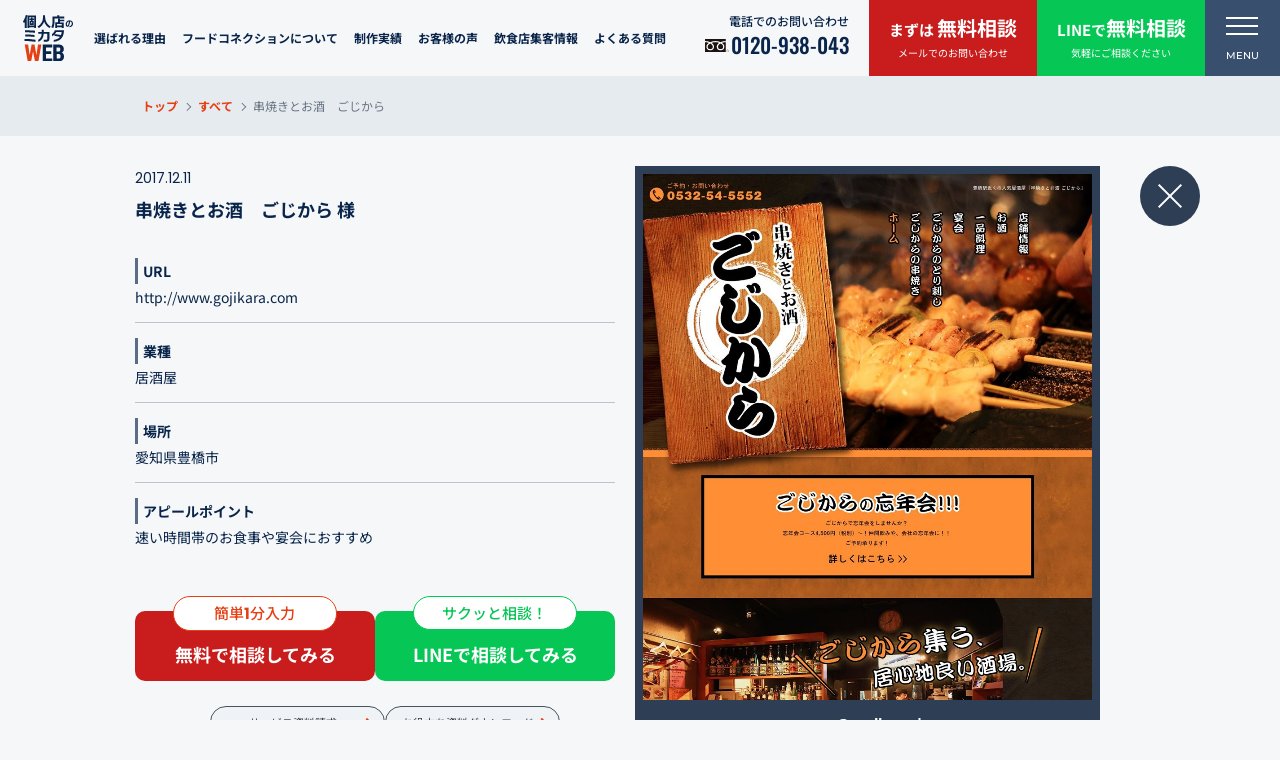

--- FILE ---
content_type: text/html; charset=UTF-8
request_url: https://f-webdesign.biz/%E4%B8%B2%E7%84%BC%E3%81%8D%E3%81%A8%E3%81%8A%E9%85%92%E3%80%80%E3%81%94%E3%81%98%E3%81%8B%E3%82%89/
body_size: 14024
content:
<!DOCTYPE html>
<!--[if lt IE 7]><html class="ie ie6 ie-lt10 ie-lt9 ie-lt8 ie-lt7 no-js" lang="ja"><![endif]-->
<!--[if IE 7]><html class="ie ie7 ie-lt10 ie-lt9 ie-lt8 no-js" lang="ja"><![endif]-->
<!--[if IE 8]><html class="ie ie8 ie-lt10 ie-lt9 no-js" lang="ja"><![endif]-->
<!--[if IE 9]><html class="ie ie9 ie-lt10 no-js" lang="ja"><![endif]-->
<!--[if gt IE 9]><!-->
<html dir="ltr" lang="ja"
	prefix="og: https://ogp.me/ns#"  class="responsive no-js">
<!--<![endif]-->

<head>
  <meta charset="UTF-8">
  <meta http-equiv="X-UA-Compatible" content="IE=Edge, Chrome=1">
  <!-- Mobile -->
  <meta name="apple-mobile-web-app-status-bar-style" content="black-translucent">
  <meta name="apple-mobile-web-app-capable" content="yes">
  <meta name="format-detection" content="telephone=no, date=no, address=no, email=no">

  <!-- Viewport -->
  <meta name="viewport" content="width=device-width, initial-scale=1.0, maximum-scale=1.0, user-scalable=no">
  <script src="https://f-webdesign.biz/wp-content/themes/f-webdesign/frontend/shared/js/viewport.js"></script>
  <!-- Profiles -->
  <link rel="profile" href="http://gmpg.org/xfn/11">
    <link rel="apple-touch-icon" href="https://f-webdesign.biz/wp-content/themes/f-webdesign/frontend/shared/img/shared/apple-touch-icon.png">
  <link rel="shortcut icon" href="https://f-webdesign.biz/wp-content/themes/f-webdesign/frontend/shared/img/shared/favicon.ico">
  <!-- Styles -->
  <link rel="stylesheet" href="https://f-webdesign.biz/wp-content/themes/f-webdesign/frontend/shared/css/common.css">
  <link rel="stylesheet" href="https://f-webdesign.biz/wp-content/themes/f-webdesign/frontend/shared/css/slick.min.css">
  <link rel="stylesheet" href="https://f-webdesign.biz/wp-content/themes/f-webdesign/frontend/shared/css/FCMailer.css">
  <link rel="stylesheet" href="https://f-webdesign.biz/wp-content/themes/f-webdesign/frontend/shared/css/form.css">
  <link rel="stylesheet" href="https://f-webdesign.biz/wp-content/themes/f-webdesign/frontend/shared/css/shared.css">
      <link rel="stylesheet" href="https://f-webdesign.biz/wp-content/themes/f-webdesign/frontend/shared/css/components.css">
    <link rel="stylesheet" href="https://f-webdesign.biz/wp-content/themes/f-webdesign/frontend/shared/css/page.css">
    <link rel="stylesheet" href="https://f-webdesign.biz/wp-content/themes/f-webdesign/frontend/shared/css/archive.css">
    <link rel="stylesheet" href="https://f-webdesign.biz/wp-content/themes/f-webdesign/frontend/shared/css/otherreview.css">
              <link rel="stylesheet" href="https://cdnjs.cloudflare.com/ajax/libs/font-awesome/5.15.4/css/all.min.css" />
  
  <script>(function(html){html.className = html.className.replace(/\bno-js\b/,'js')})(document.documentElement);</script>
<title>串焼きとお酒 ごじから - 飲食店専門ホームページ・WEBサイト制作「フードコネクション」</title>

		<!-- All in One SEO 4.4.1 - aioseo.com -->
		<meta name="robots" content="max-snippet:-1, max-image-preview:large, max-video-preview:-1" />
		<link rel="canonical" href="https://f-webdesign.biz/%e4%b8%b2%e7%84%bc%e3%81%8d%e3%81%a8%e3%81%8a%e9%85%92%e3%80%80%e3%81%94%e3%81%98%e3%81%8b%e3%82%89/" />
		<meta name="generator" content="All in One SEO (AIOSEO) 4.4.1" />
		<meta property="og:locale" content="ja_JP" />
		<meta property="og:site_name" content="飲食店専門ホームページ・WEBサイト制作「フードコネクション」 - 飲食店専門ホームページ制作" />
		<meta property="og:type" content="article" />
		<meta property="og:title" content="串焼きとお酒 ごじから - 飲食店専門ホームページ・WEBサイト制作「フードコネクション」" />
		<meta property="og:url" content="https://f-webdesign.biz/%e4%b8%b2%e7%84%bc%e3%81%8d%e3%81%a8%e3%81%8a%e9%85%92%e3%80%80%e3%81%94%e3%81%98%e3%81%8b%e3%82%89/" />
		<meta property="og:image" content="https://f-webdesign.biz/wp-content/uploads/ogp_f-webdesign.png" />
		<meta property="og:image:secure_url" content="https://f-webdesign.biz/wp-content/uploads/ogp_f-webdesign.png" />
		<meta property="og:image:width" content="1200" />
		<meta property="og:image:height" content="630" />
		<meta property="article:published_time" content="2017-12-11T06:38:29+00:00" />
		<meta property="article:modified_time" content="2022-11-15T09:07:54+00:00" />
		<meta name="twitter:card" content="summary" />
		<meta name="twitter:title" content="串焼きとお酒 ごじから - 飲食店専門ホームページ・WEBサイト制作「フードコネクション」" />
		<meta name="twitter:image" content="https://f-webdesign.biz/wp-content/uploads/ogp_f-webdesign.png" />
		<script type="application/ld+json" class="aioseo-schema">
			{"@context":"https:\/\/schema.org","@graph":[{"@type":"BlogPosting","@id":"https:\/\/f-webdesign.biz\/%e4%b8%b2%e7%84%bc%e3%81%8d%e3%81%a8%e3%81%8a%e9%85%92%e3%80%80%e3%81%94%e3%81%98%e3%81%8b%e3%82%89\/#blogposting","name":"\u4e32\u713c\u304d\u3068\u304a\u9152 \u3054\u3058\u304b\u3089 - \u98f2\u98df\u5e97\u5c02\u9580\u30db\u30fc\u30e0\u30da\u30fc\u30b8\u30fbWEB\u30b5\u30a4\u30c8\u5236\u4f5c\u300c\u30d5\u30fc\u30c9\u30b3\u30cd\u30af\u30b7\u30e7\u30f3\u300d","headline":"\u4e32\u713c\u304d\u3068\u304a\u9152\u3000\u3054\u3058\u304b\u3089","author":{"@id":"https:\/\/f-webdesign.biz\/author\/cfcuser618\/#author"},"publisher":{"@id":"https:\/\/f-webdesign.biz\/#organization"},"datePublished":"2017-12-11T06:38:29+09:00","dateModified":"2022-11-15T09:07:54+09:00","inLanguage":"ja","mainEntityOfPage":{"@id":"https:\/\/f-webdesign.biz\/%e4%b8%b2%e7%84%bc%e3%81%8d%e3%81%a8%e3%81%8a%e9%85%92%e3%80%80%e3%81%94%e3%81%98%e3%81%8b%e3%82%89\/#webpage"},"isPartOf":{"@id":"https:\/\/f-webdesign.biz\/%e4%b8%b2%e7%84%bc%e3%81%8d%e3%81%a8%e3%81%8a%e9%85%92%e3%80%80%e3%81%94%e3%81%98%e3%81%8b%e3%82%89\/#webpage"},"articleSection":"\u3059\u3079\u3066, \u5c45\u9152\u5c4b, \u611b\u77e5\u770c"},{"@type":"BreadcrumbList","@id":"https:\/\/f-webdesign.biz\/%e4%b8%b2%e7%84%bc%e3%81%8d%e3%81%a8%e3%81%8a%e9%85%92%e3%80%80%e3%81%94%e3%81%98%e3%81%8b%e3%82%89\/#breadcrumblist","itemListElement":[{"@type":"ListItem","@id":"https:\/\/f-webdesign.biz\/#listItem","position":1,"item":{"@type":"WebPage","@id":"https:\/\/f-webdesign.biz\/","name":"\u30db\u30fc\u30e0","description":"\u98f2\u98df\u5e97\u30fb\u30ec\u30b9\u30c8\u30e9\u30f3\u306e\u30db\u30fc\u30e0\u30da\u30fc\u30b8\u30fbWEB\u30b5\u30a4\u30c8\u5236\u4f5c\u306a\u3089\u98f2\u98df\u5e97\u5c02\u9580\u306720\u5e74\u306e\u5b9f\u7e3e\u304c\u3042\u308b\u300c\u30d5\u30fc\u30c9\u30b3\u30cd\u30af\u30b7\u30e7\u30f3\u300d\u306b\u304a\u307e\u304b\u305b\u304f\u3060\u3055\u3044\u3002\u96c6\u5ba2\u30fb\u5ba2\u5358\u4fa1\u30a2\u30c3\u30d7\u30fb\u30d6\u30e9\u30f3\u30c7\u30a3\u30f3\u30b0\u30fb\u6c42\u4eba\u306e\u304a\u60a9\u307f\u3092\u89e3\u6c7a\u3059\u308bHP\u3092\u4f5c\u6210\u3057\u307e\u3059\u3002","url":"https:\/\/f-webdesign.biz\/"},"nextItem":"https:\/\/f-webdesign.biz\/%e4%b8%b2%e7%84%bc%e3%81%8d%e3%81%a8%e3%81%8a%e9%85%92%e3%80%80%e3%81%94%e3%81%98%e3%81%8b%e3%82%89\/#listItem"},{"@type":"ListItem","@id":"https:\/\/f-webdesign.biz\/%e4%b8%b2%e7%84%bc%e3%81%8d%e3%81%a8%e3%81%8a%e9%85%92%e3%80%80%e3%81%94%e3%81%98%e3%81%8b%e3%82%89\/#listItem","position":2,"item":{"@type":"WebPage","@id":"https:\/\/f-webdesign.biz\/%e4%b8%b2%e7%84%bc%e3%81%8d%e3%81%a8%e3%81%8a%e9%85%92%e3%80%80%e3%81%94%e3%81%98%e3%81%8b%e3%82%89\/","name":"\u4e32\u713c\u304d\u3068\u304a\u9152\u3000\u3054\u3058\u304b\u3089","url":"https:\/\/f-webdesign.biz\/%e4%b8%b2%e7%84%bc%e3%81%8d%e3%81%a8%e3%81%8a%e9%85%92%e3%80%80%e3%81%94%e3%81%98%e3%81%8b%e3%82%89\/"},"previousItem":"https:\/\/f-webdesign.biz\/#listItem"}]},{"@type":"Organization","@id":"https:\/\/f-webdesign.biz\/#organization","name":"\u30d5\u30fc\u30c9\u30b3\u30cd\u30af\u30b7\u30e7\u30f3WEB\u5236\u4f5c\u5b9f\u7e3e","url":"https:\/\/f-webdesign.biz\/"},{"@type":"Person","@id":"https:\/\/f-webdesign.biz\/author\/cfcuser618\/#author","url":"https:\/\/f-webdesign.biz\/author\/cfcuser618\/","name":"cfcuser618","image":{"@type":"ImageObject","@id":"https:\/\/f-webdesign.biz\/%e4%b8%b2%e7%84%bc%e3%81%8d%e3%81%a8%e3%81%8a%e9%85%92%e3%80%80%e3%81%94%e3%81%98%e3%81%8b%e3%82%89\/#authorImage","url":"https:\/\/secure.gravatar.com\/avatar\/ee8505310e7ccfebaa429277508a76ff?s=96&d=mm&r=g","width":96,"height":96,"caption":"cfcuser618"}},{"@type":"WebPage","@id":"https:\/\/f-webdesign.biz\/%e4%b8%b2%e7%84%bc%e3%81%8d%e3%81%a8%e3%81%8a%e9%85%92%e3%80%80%e3%81%94%e3%81%98%e3%81%8b%e3%82%89\/#webpage","url":"https:\/\/f-webdesign.biz\/%e4%b8%b2%e7%84%bc%e3%81%8d%e3%81%a8%e3%81%8a%e9%85%92%e3%80%80%e3%81%94%e3%81%98%e3%81%8b%e3%82%89\/","name":"\u4e32\u713c\u304d\u3068\u304a\u9152 \u3054\u3058\u304b\u3089 - \u98f2\u98df\u5e97\u5c02\u9580\u30db\u30fc\u30e0\u30da\u30fc\u30b8\u30fbWEB\u30b5\u30a4\u30c8\u5236\u4f5c\u300c\u30d5\u30fc\u30c9\u30b3\u30cd\u30af\u30b7\u30e7\u30f3\u300d","inLanguage":"ja","isPartOf":{"@id":"https:\/\/f-webdesign.biz\/#website"},"breadcrumb":{"@id":"https:\/\/f-webdesign.biz\/%e4%b8%b2%e7%84%bc%e3%81%8d%e3%81%a8%e3%81%8a%e9%85%92%e3%80%80%e3%81%94%e3%81%98%e3%81%8b%e3%82%89\/#breadcrumblist"},"author":{"@id":"https:\/\/f-webdesign.biz\/author\/cfcuser618\/#author"},"creator":{"@id":"https:\/\/f-webdesign.biz\/author\/cfcuser618\/#author"},"datePublished":"2017-12-11T06:38:29+09:00","dateModified":"2022-11-15T09:07:54+09:00"},{"@type":"WebSite","@id":"https:\/\/f-webdesign.biz\/#website","url":"https:\/\/f-webdesign.biz\/","name":"\u98f2\u98df\u5e97\u5c02\u9580\u30db\u30fc\u30e0\u30da\u30fc\u30b8\u30fbWEB\u30b5\u30a4\u30c8\u5236\u4f5c\u300c\u30d5\u30fc\u30c9\u30b3\u30cd\u30af\u30b7\u30e7\u30f3\u300d","description":"\u98f2\u98df\u5e97\u5c02\u9580\u30db\u30fc\u30e0\u30da\u30fc\u30b8\u5236\u4f5c","inLanguage":"ja","publisher":{"@id":"https:\/\/f-webdesign.biz\/#organization"}}]}
		</script>
		<!-- All in One SEO -->

<link rel='dns-prefetch' href='//fonts.googleapis.com' />
<link rel="alternate" type="application/rss+xml" title="飲食店専門ホームページ・WEBサイト制作「フードコネクション」 &raquo; フィード" href="https://f-webdesign.biz/feed/" />
<link rel="alternate" type="application/rss+xml" title="飲食店専門ホームページ・WEBサイト制作「フードコネクション」 &raquo; コメントフィード" href="https://f-webdesign.biz/comments/feed/" />
<script type="text/javascript">
window._wpemojiSettings = {"baseUrl":"https:\/\/s.w.org\/images\/core\/emoji\/14.0.0\/72x72\/","ext":".png","svgUrl":"https:\/\/s.w.org\/images\/core\/emoji\/14.0.0\/svg\/","svgExt":".svg","source":{"concatemoji":"https:\/\/f-webdesign.biz\/wp-includes\/js\/wp-emoji-release.min.js?ver=6.2.8"}};
/*! This file is auto-generated */
!function(e,a,t){var n,r,o,i=a.createElement("canvas"),p=i.getContext&&i.getContext("2d");function s(e,t){p.clearRect(0,0,i.width,i.height),p.fillText(e,0,0);e=i.toDataURL();return p.clearRect(0,0,i.width,i.height),p.fillText(t,0,0),e===i.toDataURL()}function c(e){var t=a.createElement("script");t.src=e,t.defer=t.type="text/javascript",a.getElementsByTagName("head")[0].appendChild(t)}for(o=Array("flag","emoji"),t.supports={everything:!0,everythingExceptFlag:!0},r=0;r<o.length;r++)t.supports[o[r]]=function(e){if(p&&p.fillText)switch(p.textBaseline="top",p.font="600 32px Arial",e){case"flag":return s("\ud83c\udff3\ufe0f\u200d\u26a7\ufe0f","\ud83c\udff3\ufe0f\u200b\u26a7\ufe0f")?!1:!s("\ud83c\uddfa\ud83c\uddf3","\ud83c\uddfa\u200b\ud83c\uddf3")&&!s("\ud83c\udff4\udb40\udc67\udb40\udc62\udb40\udc65\udb40\udc6e\udb40\udc67\udb40\udc7f","\ud83c\udff4\u200b\udb40\udc67\u200b\udb40\udc62\u200b\udb40\udc65\u200b\udb40\udc6e\u200b\udb40\udc67\u200b\udb40\udc7f");case"emoji":return!s("\ud83e\udef1\ud83c\udffb\u200d\ud83e\udef2\ud83c\udfff","\ud83e\udef1\ud83c\udffb\u200b\ud83e\udef2\ud83c\udfff")}return!1}(o[r]),t.supports.everything=t.supports.everything&&t.supports[o[r]],"flag"!==o[r]&&(t.supports.everythingExceptFlag=t.supports.everythingExceptFlag&&t.supports[o[r]]);t.supports.everythingExceptFlag=t.supports.everythingExceptFlag&&!t.supports.flag,t.DOMReady=!1,t.readyCallback=function(){t.DOMReady=!0},t.supports.everything||(n=function(){t.readyCallback()},a.addEventListener?(a.addEventListener("DOMContentLoaded",n,!1),e.addEventListener("load",n,!1)):(e.attachEvent("onload",n),a.attachEvent("onreadystatechange",function(){"complete"===a.readyState&&t.readyCallback()})),(e=t.source||{}).concatemoji?c(e.concatemoji):e.wpemoji&&e.twemoji&&(c(e.twemoji),c(e.wpemoji)))}(window,document,window._wpemojiSettings);
</script>
<style type="text/css">
img.wp-smiley,
img.emoji {
	display: inline !important;
	border: none !important;
	box-shadow: none !important;
	height: 1em !important;
	width: 1em !important;
	margin: 0 0.07em !important;
	vertical-align: -0.1em !important;
	background: none !important;
	padding: 0 !important;
}
</style>
	<link rel='stylesheet' id='wp-block-library-css' href='https://f-webdesign.biz/wp-includes/css/dist/block-library/style.min.css?ver=6.2.8' type='text/css' media='all' />
<link rel='stylesheet' id='classic-theme-styles-css' href='https://f-webdesign.biz/wp-includes/css/classic-themes.min.css?ver=6.2.8' type='text/css' media='all' />
<style id='global-styles-inline-css' type='text/css'>
body{--wp--preset--color--black: #000000;--wp--preset--color--cyan-bluish-gray: #abb8c3;--wp--preset--color--white: #ffffff;--wp--preset--color--pale-pink: #f78da7;--wp--preset--color--vivid-red: #cf2e2e;--wp--preset--color--luminous-vivid-orange: #ff6900;--wp--preset--color--luminous-vivid-amber: #fcb900;--wp--preset--color--light-green-cyan: #7bdcb5;--wp--preset--color--vivid-green-cyan: #00d084;--wp--preset--color--pale-cyan-blue: #8ed1fc;--wp--preset--color--vivid-cyan-blue: #0693e3;--wp--preset--color--vivid-purple: #9b51e0;--wp--preset--gradient--vivid-cyan-blue-to-vivid-purple: linear-gradient(135deg,rgba(6,147,227,1) 0%,rgb(155,81,224) 100%);--wp--preset--gradient--light-green-cyan-to-vivid-green-cyan: linear-gradient(135deg,rgb(122,220,180) 0%,rgb(0,208,130) 100%);--wp--preset--gradient--luminous-vivid-amber-to-luminous-vivid-orange: linear-gradient(135deg,rgba(252,185,0,1) 0%,rgba(255,105,0,1) 100%);--wp--preset--gradient--luminous-vivid-orange-to-vivid-red: linear-gradient(135deg,rgba(255,105,0,1) 0%,rgb(207,46,46) 100%);--wp--preset--gradient--very-light-gray-to-cyan-bluish-gray: linear-gradient(135deg,rgb(238,238,238) 0%,rgb(169,184,195) 100%);--wp--preset--gradient--cool-to-warm-spectrum: linear-gradient(135deg,rgb(74,234,220) 0%,rgb(151,120,209) 20%,rgb(207,42,186) 40%,rgb(238,44,130) 60%,rgb(251,105,98) 80%,rgb(254,248,76) 100%);--wp--preset--gradient--blush-light-purple: linear-gradient(135deg,rgb(255,206,236) 0%,rgb(152,150,240) 100%);--wp--preset--gradient--blush-bordeaux: linear-gradient(135deg,rgb(254,205,165) 0%,rgb(254,45,45) 50%,rgb(107,0,62) 100%);--wp--preset--gradient--luminous-dusk: linear-gradient(135deg,rgb(255,203,112) 0%,rgb(199,81,192) 50%,rgb(65,88,208) 100%);--wp--preset--gradient--pale-ocean: linear-gradient(135deg,rgb(255,245,203) 0%,rgb(182,227,212) 50%,rgb(51,167,181) 100%);--wp--preset--gradient--electric-grass: linear-gradient(135deg,rgb(202,248,128) 0%,rgb(113,206,126) 100%);--wp--preset--gradient--midnight: linear-gradient(135deg,rgb(2,3,129) 0%,rgb(40,116,252) 100%);--wp--preset--duotone--dark-grayscale: url('#wp-duotone-dark-grayscale');--wp--preset--duotone--grayscale: url('#wp-duotone-grayscale');--wp--preset--duotone--purple-yellow: url('#wp-duotone-purple-yellow');--wp--preset--duotone--blue-red: url('#wp-duotone-blue-red');--wp--preset--duotone--midnight: url('#wp-duotone-midnight');--wp--preset--duotone--magenta-yellow: url('#wp-duotone-magenta-yellow');--wp--preset--duotone--purple-green: url('#wp-duotone-purple-green');--wp--preset--duotone--blue-orange: url('#wp-duotone-blue-orange');--wp--preset--font-size--small: 13px;--wp--preset--font-size--medium: 20px;--wp--preset--font-size--large: 36px;--wp--preset--font-size--x-large: 42px;--wp--preset--spacing--20: 0.44rem;--wp--preset--spacing--30: 0.67rem;--wp--preset--spacing--40: 1rem;--wp--preset--spacing--50: 1.5rem;--wp--preset--spacing--60: 2.25rem;--wp--preset--spacing--70: 3.38rem;--wp--preset--spacing--80: 5.06rem;--wp--preset--shadow--natural: 6px 6px 9px rgba(0, 0, 0, 0.2);--wp--preset--shadow--deep: 12px 12px 50px rgba(0, 0, 0, 0.4);--wp--preset--shadow--sharp: 6px 6px 0px rgba(0, 0, 0, 0.2);--wp--preset--shadow--outlined: 6px 6px 0px -3px rgba(255, 255, 255, 1), 6px 6px rgba(0, 0, 0, 1);--wp--preset--shadow--crisp: 6px 6px 0px rgba(0, 0, 0, 1);}:where(.is-layout-flex){gap: 0.5em;}body .is-layout-flow > .alignleft{float: left;margin-inline-start: 0;margin-inline-end: 2em;}body .is-layout-flow > .alignright{float: right;margin-inline-start: 2em;margin-inline-end: 0;}body .is-layout-flow > .aligncenter{margin-left: auto !important;margin-right: auto !important;}body .is-layout-constrained > .alignleft{float: left;margin-inline-start: 0;margin-inline-end: 2em;}body .is-layout-constrained > .alignright{float: right;margin-inline-start: 2em;margin-inline-end: 0;}body .is-layout-constrained > .aligncenter{margin-left: auto !important;margin-right: auto !important;}body .is-layout-constrained > :where(:not(.alignleft):not(.alignright):not(.alignfull)){max-width: var(--wp--style--global--content-size);margin-left: auto !important;margin-right: auto !important;}body .is-layout-constrained > .alignwide{max-width: var(--wp--style--global--wide-size);}body .is-layout-flex{display: flex;}body .is-layout-flex{flex-wrap: wrap;align-items: center;}body .is-layout-flex > *{margin: 0;}:where(.wp-block-columns.is-layout-flex){gap: 2em;}.has-black-color{color: var(--wp--preset--color--black) !important;}.has-cyan-bluish-gray-color{color: var(--wp--preset--color--cyan-bluish-gray) !important;}.has-white-color{color: var(--wp--preset--color--white) !important;}.has-pale-pink-color{color: var(--wp--preset--color--pale-pink) !important;}.has-vivid-red-color{color: var(--wp--preset--color--vivid-red) !important;}.has-luminous-vivid-orange-color{color: var(--wp--preset--color--luminous-vivid-orange) !important;}.has-luminous-vivid-amber-color{color: var(--wp--preset--color--luminous-vivid-amber) !important;}.has-light-green-cyan-color{color: var(--wp--preset--color--light-green-cyan) !important;}.has-vivid-green-cyan-color{color: var(--wp--preset--color--vivid-green-cyan) !important;}.has-pale-cyan-blue-color{color: var(--wp--preset--color--pale-cyan-blue) !important;}.has-vivid-cyan-blue-color{color: var(--wp--preset--color--vivid-cyan-blue) !important;}.has-vivid-purple-color{color: var(--wp--preset--color--vivid-purple) !important;}.has-black-background-color{background-color: var(--wp--preset--color--black) !important;}.has-cyan-bluish-gray-background-color{background-color: var(--wp--preset--color--cyan-bluish-gray) !important;}.has-white-background-color{background-color: var(--wp--preset--color--white) !important;}.has-pale-pink-background-color{background-color: var(--wp--preset--color--pale-pink) !important;}.has-vivid-red-background-color{background-color: var(--wp--preset--color--vivid-red) !important;}.has-luminous-vivid-orange-background-color{background-color: var(--wp--preset--color--luminous-vivid-orange) !important;}.has-luminous-vivid-amber-background-color{background-color: var(--wp--preset--color--luminous-vivid-amber) !important;}.has-light-green-cyan-background-color{background-color: var(--wp--preset--color--light-green-cyan) !important;}.has-vivid-green-cyan-background-color{background-color: var(--wp--preset--color--vivid-green-cyan) !important;}.has-pale-cyan-blue-background-color{background-color: var(--wp--preset--color--pale-cyan-blue) !important;}.has-vivid-cyan-blue-background-color{background-color: var(--wp--preset--color--vivid-cyan-blue) !important;}.has-vivid-purple-background-color{background-color: var(--wp--preset--color--vivid-purple) !important;}.has-black-border-color{border-color: var(--wp--preset--color--black) !important;}.has-cyan-bluish-gray-border-color{border-color: var(--wp--preset--color--cyan-bluish-gray) !important;}.has-white-border-color{border-color: var(--wp--preset--color--white) !important;}.has-pale-pink-border-color{border-color: var(--wp--preset--color--pale-pink) !important;}.has-vivid-red-border-color{border-color: var(--wp--preset--color--vivid-red) !important;}.has-luminous-vivid-orange-border-color{border-color: var(--wp--preset--color--luminous-vivid-orange) !important;}.has-luminous-vivid-amber-border-color{border-color: var(--wp--preset--color--luminous-vivid-amber) !important;}.has-light-green-cyan-border-color{border-color: var(--wp--preset--color--light-green-cyan) !important;}.has-vivid-green-cyan-border-color{border-color: var(--wp--preset--color--vivid-green-cyan) !important;}.has-pale-cyan-blue-border-color{border-color: var(--wp--preset--color--pale-cyan-blue) !important;}.has-vivid-cyan-blue-border-color{border-color: var(--wp--preset--color--vivid-cyan-blue) !important;}.has-vivid-purple-border-color{border-color: var(--wp--preset--color--vivid-purple) !important;}.has-vivid-cyan-blue-to-vivid-purple-gradient-background{background: var(--wp--preset--gradient--vivid-cyan-blue-to-vivid-purple) !important;}.has-light-green-cyan-to-vivid-green-cyan-gradient-background{background: var(--wp--preset--gradient--light-green-cyan-to-vivid-green-cyan) !important;}.has-luminous-vivid-amber-to-luminous-vivid-orange-gradient-background{background: var(--wp--preset--gradient--luminous-vivid-amber-to-luminous-vivid-orange) !important;}.has-luminous-vivid-orange-to-vivid-red-gradient-background{background: var(--wp--preset--gradient--luminous-vivid-orange-to-vivid-red) !important;}.has-very-light-gray-to-cyan-bluish-gray-gradient-background{background: var(--wp--preset--gradient--very-light-gray-to-cyan-bluish-gray) !important;}.has-cool-to-warm-spectrum-gradient-background{background: var(--wp--preset--gradient--cool-to-warm-spectrum) !important;}.has-blush-light-purple-gradient-background{background: var(--wp--preset--gradient--blush-light-purple) !important;}.has-blush-bordeaux-gradient-background{background: var(--wp--preset--gradient--blush-bordeaux) !important;}.has-luminous-dusk-gradient-background{background: var(--wp--preset--gradient--luminous-dusk) !important;}.has-pale-ocean-gradient-background{background: var(--wp--preset--gradient--pale-ocean) !important;}.has-electric-grass-gradient-background{background: var(--wp--preset--gradient--electric-grass) !important;}.has-midnight-gradient-background{background: var(--wp--preset--gradient--midnight) !important;}.has-small-font-size{font-size: var(--wp--preset--font-size--small) !important;}.has-medium-font-size{font-size: var(--wp--preset--font-size--medium) !important;}.has-large-font-size{font-size: var(--wp--preset--font-size--large) !important;}.has-x-large-font-size{font-size: var(--wp--preset--font-size--x-large) !important;}
.wp-block-navigation a:where(:not(.wp-element-button)){color: inherit;}
:where(.wp-block-columns.is-layout-flex){gap: 2em;}
.wp-block-pullquote{font-size: 1.5em;line-height: 1.6;}
</style>
<link rel='stylesheet' id='wp-pagenavi-css' href='https://f-webdesign.biz/wp-content/plugins/wp-pagenavi/pagenavi-css.css?ver=2.70' type='text/css' media='all' />
<link rel='stylesheet' id='fcv-fonts-css' href='https://fonts.googleapis.com/css?family=Merriweather%3A400%2C700%2C900%2C400italic%2C700italic%2C900italic%7CMontserrat%3A400%2C700%7CInconsolata%3A400&#038;subset=latin%2Clatin-ext' type='text/css' media='all' />
<link rel='stylesheet' id='fcv-style-css' href='https://f-webdesign.biz/wp-content/themes/f-webdesign/style.css?ver=6.2.8' type='text/css' media='all' />
<link rel="https://api.w.org/" href="https://f-webdesign.biz/wp-json/" /><link rel="alternate" type="application/json" href="https://f-webdesign.biz/wp-json/wp/v2/posts/12849" /><link rel="EditURI" type="application/rsd+xml" title="RSD" href="https://f-webdesign.biz/xmlrpc.php?rsd" />
<link rel="wlwmanifest" type="application/wlwmanifest+xml" href="https://f-webdesign.biz/wp-includes/wlwmanifest.xml" />
<meta name="generator" content="WordPress 6.2.8" />
<link rel='shortlink' href='https://f-webdesign.biz/?p=12849' />
<link rel="alternate" type="application/json+oembed" href="https://f-webdesign.biz/wp-json/oembed/1.0/embed?url=https%3A%2F%2Ff-webdesign.biz%2F%25e4%25b8%25b2%25e7%2584%25bc%25e3%2581%258d%25e3%2581%25a8%25e3%2581%258a%25e9%2585%2592%25e3%2580%2580%25e3%2581%2594%25e3%2581%2598%25e3%2581%258b%25e3%2582%2589%2F" />
<link rel="alternate" type="text/xml+oembed" href="https://f-webdesign.biz/wp-json/oembed/1.0/embed?url=https%3A%2F%2Ff-webdesign.biz%2F%25e4%25b8%25b2%25e7%2584%25bc%25e3%2581%258d%25e3%2581%25a8%25e3%2581%258a%25e9%2585%2592%25e3%2580%2580%25e3%2581%2594%25e3%2581%2598%25e3%2581%258b%25e3%2582%2589%2F&#038;format=xml" />
  <!-- Google Tag Manager -->
  <script>
    (function(w, d, s, l, i) {
      w[l] = w[l] || [];
      w[l].push({
        'gtm.start': new Date().getTime(),
        event: 'gtm.js'
      });
      var f = d.getElementsByTagName(s)[0],
        j = d.createElement(s),
        dl = l != 'dataLayer' ? '&l=' + l : '';
      j.async = true;
      j.src =
        'https://www.googletagmanager.com/gtm.js?id=' + i + dl;
      f.parentNode.insertBefore(j, f);
    })(window, document, 'script', 'dataLayer', 'GTM-PK76WJF');
  </script>
  <!-- End Google Tag Manager -->
  <script type="application/ld+json">
    {
      "@context" : "https://schema.org",
      "@type" : "WebSite",
      "name" : "個人店のミカタWEB",
      "url" : "https://f-webdesign.biz"
    }
  </script>
</head>

<body class="post-template-default single single-post postid-12849 single-format-standard jisseki-single">
<!-- Google Tag Manager (noscript) -->
<noscript><iframe src="https://www.googletagmanager.com/ns.html?id=GTM-PK76WJF"
height="0" width="0" style="display:none;visibility:hidden"></iframe></noscript>
<!-- End Google Tag Manager (noscript) -->
  <main>
        <header class="header-box ">
      <p class="logo non-over sp"><a href="https://f-webdesign.biz/"><img src="https://f-webdesign.biz/wp-content/themes/f-webdesign/frontend/shared/img/shared/logo.svg" alt="ロゴ" width="164" height="150"></a></p>
      <h1>飲食店専門ホームページ制作会社｜株式会社フードコネクション</h1>
      <div class="pc">
        <div class="nav-fixed">
          <div class="wrap">
            <div class="left">
              <p class="logo non-over"><a href="https://f-webdesign.biz/"><img src="https://f-webdesign.biz/wp-content/themes/f-webdesign/frontend/shared/img/shared/logo.svg" alt="ロゴ" width="164" height="150"></a></p>
              <div class="row">
                <div class="col">
                  <div class="toggle">
                    <p class="toggle-link">
                      <!-- <a href="https://f-webdesign.biz/plan/">ホームページ制作費用</a> -->
                      <a href="https://f-webdesign.biz/reason/">選ばれる理由</a>
                    </p>
                  </div>
                </div>
                <div class="col">
                  <div class="toggle">
                    <p class="toggle-link"><a href="https://f-webdesign.biz/effort/">フードコネクションについて</a></p>
                    <div class="toggle-main">
                      <div class="list">
                        <dl>
                          <dt>フードコネクションについて</dt>
                          <dd>
                            <ul>
                              <!-- <li>
                                <a href="https://f-webdesign.biz/plan/#plan_lead">初めてのホームページ制作費用</a>
                            </li> -->
                              <li><a href="https://f-webdesign.biz/number/">数字で見るフードコネクション</a></li>
                              <li><a href="https://f-webdesign.biz/effort/">フードコネクションの取り組み</a></li>
                              <li><a href="https://f-webdesign.biz/reason/">選ばれる理由</a></li>
                              <li><a href="https://f-webdesign.biz/tokushu/">あなたのサイトは大丈夫？良いサイト・ダメなサイトの見極め方</a></li>
                            </ul>
                          </dd>
                        </dl>
                      </div>
                    </div>
                  </div>
                </div>
                <div class="col">
                  <div class="toggle">
                    <p class="toggle-link"><a href="https://f-webdesign.biz/category/all/">制作実績</a></p>
                  </div>
                </div>
                <div class="col">
                  <div class="toggle">
                    <p class="toggle-link"><a href="https://f-webdesign.biz/otherreview/">お客様の声</a></p>
                  </div>
                </div>
                <div class="col">
                  <div class="toggle">
                    <p class="toggle-link"><a href="https://f-webdesign.biz/info/">飲食店集客情報</a></p>
                  </div>
                </div>
                <div class="col">
                  <div class="toggle">
                    <p class="toggle-link"><a href="https://f-webdesign.biz/info/faq/">よくある質問</a></p>
                  </div>
                </div>
              </div>
            </div>
          </div>
          <div class="banner-right flex">
            <dl class="tel">
              <dt>電話でのお問い合わせ</dt>
              <dd><a href="tel:0120938043" onClick="gtag('event','click',{'event_category':'tel','event_label':'fix_phone'});" class="telhref"><span class="fnt-oswald"><img src="https://f-webdesign.biz/wp-content/themes/f-webdesign/frontend/shared/img/shared/icon_tel.svg" alt="icon" width="32" height="32">0120-938-043</span></a></dd>
            </dl>
            <p class="mail"><a href="https://f-webdesign.biz/siryo/#contact-form" onClick="gtag('event','click',{'event_category':'Links','event_label':'btn_reserve'});"><span>まずは <span>無料相談</span></span><br>メールでのお問い合わせ</a></p>
            <p class="mail btn-line"><a href="https://lin.ee/EXWWO9P" onClick="gtag('event','click',{'event_category':'Links','event_label':'btn_line'});" target="_blank" rel="nofollow"><span>LINEで<span>無料相談</span></span><br>気軽にご相談ください</a></p>
          </div>
        </div>
      </div>
      <div class="nav-header">
        <div class="js-scroll">
          <ul class="nav">
            <li><a class="nav-main home" href="https://f-webdesign.biz/">トップページ</a></li>
            <li>
              <!-- <a class="nav-main" href="https://f-webdesign.biz/plan/">ホームページ制作費用</a> -->
              <a class="nav-main" href="https://f-webdesign.biz/reason/">選ばれる理由</a>
            </li>
            <li>
              <div class="toggle active">
                <p class="toggle-link nav-main"><a href="https://f-webdesign.biz/effort/">フードコネクションについて</a></p>
                <div class="toggle-main">
                  <ul>
                    <!-- <li>
                      <a href="https://f-webdesign.biz/plan/#plan_lead">初めてのホームページ制作費用</a>
                    </li> -->
                    <li><a href="https://f-webdesign.biz/number/">数字で見るフードコネクション</a></li>
                    <li><a href="https://f-webdesign.biz/effort/">フードコネクションの取り組み</a></li>
                    <li><a href="https://f-webdesign.biz/reason/">選ばれる理由</a></li>
                    <li><a href="https://f-webdesign.biz/tokushu/">あなたのサイトは大丈夫？<br>良いサイト・ダメなサイトの見極め方</a></li>
                  </ul>
                </div>
              </div>
            </li>
            <!-- <li>
              <div class="toggle active">
                <p class="toggle-link nav-main"><a href="https://f-webdesign.biz/category/all/">制作実績</a></p>
                <div class="toggle-main">
                  <ul>
                    <li><a href="#">すべてのホームページ制作実績を見る</a></li>
                    <li><a href="#">業種からホームページ制作実績を見る</a></li>
                    <li><a href="#">都道府県からホームページ制作実績を見る</a></li>
                  </ul>
                </div>
              </div>
            </li> -->
            <li><a class="nav-main" href="https://f-webdesign.biz/category/all/">ホームページ制作実績</a></li>
            <li><a class="nav-main" href="https://f-webdesign.biz/otherreview/">お客様の声</a></li>
            <li><a class="nav-main" href="https://f-webdesign.biz/info/">飲食店集客情報</a></li>
            <li><a class="nav-main" href="https://f-webdesign.biz/info/faq/">よくある質問</a></li>
          </ul>
          <!-- CTA -->
          <div class="group-btn-shared2 flex">
            <p class="bnr-shared"><a href="https://f-webdesign.biz/siryo/#contact-form" onClick="gtag('event','click',{'event_category':'Links','event_label':'btn_reserve'});">メールでのお問い合わせ</a></p>

            <p class="bnr-shared bnr-line"><a href="https://lin.ee/EXWWO9P" onClick="gtag('event','click',{'event_category':'Links','event_label':'btn_line'});" target="_blank" rel="nofollow">LINEでのお問い合わせ</a></p>
            <div class="col flex">
              <p class="btn-cus2"><a href="https://f-webdesign.biz/dl_file_form/">サービス資料請求</a></p>
              <p class="btn-cus2"><a href="https://f-webdesign.biz/dl_helpful_index/">お役立ち資料ダウンロード</a></p>
            </div>
          </div>
        </div>
        <!-- //CTA -->
        </div>
      </div>
      <div class="hamberger-btn"><span></span></div>
    </header>
    <section class="nav-main">
  <div class="breadcrumb">
    <div class="wrap">
      <ul><li><a href="https://f-webdesign.biz">トップ</a></li>  <li><a href="https://f-webdesign.biz/category/all/">すべて</a></li>
<li>串焼きとお酒　ごじから</li></ul>    </div>
  </div>
  <div class="btn-fixed sticky sp">
    <p id="btnBack" class="btn-toggle has-icon"><a href="https://f-webdesign.biz/category/all/" class="txt-vertical-pc"><span>制作実績へ戻る</span><img src="https://f-webdesign.biz/wp-content/themes/f-webdesign/frontend/shared/img/shared/icon_arrow5.svg" width="26" height="26" alt="icon"></a></p>
    <p id="categoriestoggle" class="btn-toggle"><a href="#categories" class="txt-vertical-pc"><span>業種・都道府県 検索</span></a></p>
    <p class="btn-close"><span class="fnt-montserrat">CLOSE</span></p>
  </div>

  <div class="project-detail">
    <div class="wrap">
      <div class="gr1">
        <p class="btn-back pc"><a href="https://f-webdesign.biz/category/all/">Back to Category</a></p>
        <div class="project-detail__preview-imge">
          <div class="inner">
            <!-- <p class="img"><img src="https://f-webdesign.biz/wp-content/uploads/download-131.png" width="400" height="1200" alt="株式会社　蓬莱本館（ほうらいほんかん）"></p> -->
            <p class="img">
              <img src="https://f-webdesign.biz/wp-content/uploads/debc598c97f05410fb700113ec74045e.jpg" alt="串焼きとお酒　ごじから" />            </p>
          </div>
          <p class="catch fnt-poppins">Scroll</p>
        </div>
      </div>
      <div class="gr2">
        <div class="project-detail__info">
          <div class="inner">
            <p class="project-detail__date fnt-poppins">2017.12.11</p>
            <p class="project-detail__name"><a href="http://www.gojikara.com" target="_blank">串焼きとお酒　ごじから 様</a></p>
            <dl>
              <dt>URL</dt>
              <dd><a href="http://www.gojikara.com" target="_blank">http://www.gojikara.com</a></dd>
            </dl>
            <dl>
              <dt>業種</dt>
              <dd>居酒屋</dd>
            </dl>
            <dl>
              <dt>場所</dt>
              <dd>愛知県豊橋市</dd>
            </dl>
            <dl>
              <dt>アピールポイント</dt>
              <dd>速い時間帯のお食事や宴会におすすめ</dd>
            </dl>
            <p class="project-detail__desc">日々のお食事の他、記念日・お祝い・デート・接待・会食など、様々な用途でのお越しをお待ちしております。</p>
          </div>
        </div>
        <div class="relative-link sp">
          <a href="https://f-webdesign.biz/%e5%bf%83%e5%89%b2%e7%83%b9%e3%80%80%e6%ba%90%e5%8b%98%ef%bc%88%e3%81%92%e3%82%93%e3%81%8b%e3%82%93%ef%bc%89/" rel="prev">前</a> <a href="https://f-webdesign.biz/%e3%83%ac%e3%82%b9%e3%83%88%e3%83%a9%e3%83%b3%e3%83%8f%e3%83%9e%e3%83%83%e3%82%b3%e6%9c%ac%e5%ba%97/" rel="next">次</a>        </div>
        <!-- CTA -->
        <div class="group-btn-shared2 flex">
          <p class="bnr-shared"><a href="https://f-webdesign.biz/siryo/#contact-form" onClick="gtag('event','click',{'event_category':'Links','event_label':'btn_reserve'});"><small>簡単<span class="fnt-poppins">1</span>分入力</small><span class="font-m">無料で相談してみる</span></a></p>

          <p class="bnr-shared bnr-line"><a href="https://lin.ee/EXWWO9P" onClick="gtag('event','click',{'event_category':'Links','event_label':'btn_line'});" target="_blank" rel="nofollow"><small>サクッと相談！</small><span class="font-m">LINEで相談してみる</span></a></p>
          <div class="col flex">
            <p class="btn-cus2"><a href="https://f-webdesign.biz/dl_file_form/">サービス資料請求</a></p>
            <p class="btn-cus2"><a href="https://f-webdesign.biz/dl_helpful_index/">お役立ち資料ダウンロード</a></p>
          </div>
        </div>
        <!-- //CTA -->
      </div>
    </div>
  </div>

  <div id="categories" class="sidebar-fixed sp">
        <p class="bnr_plan"><a href="https://f-webdesign.biz/plan/"><img src="https://f-webdesign.biz/wp-content/themes/f-webdesign/frontend/shared/img/shared/bnr_plan.png" alt="" width="1340" height="310"></a></p>
    <div class="category-toggle">
      <div class="tabs-switch" data="fade">
        <ul class="tab-link">
          <li data-slug="category">業種</li>
          <li data-slug="post-district">都道府県</li>
        </ul>
        <div class="tab-content">
          <div class="tab1">
            <!-- <div class="toggle">
              <div class="toggle-link">
                <p>すべて</p>
              </div>
              <div class="toggle-main">
                <ul class="link-cate">
                  <li class=""><a href="https://f-webdesign.biz/category/all/">すべて</a></li><li class=""><a href="https://f-webdesign.biz/category/japanese-food/">和食/日本料理</a></li><li class=""><a href="https://f-webdesign.biz/category/tempura/">天ぷら</a></li><li class=""><a href="https://f-webdesign.biz/category/izakaya/">居酒屋</a></li><li class=""><a href="https://f-webdesign.biz/category/sushi/">寿司</a></li><li class=""><a href="https://f-webdesign.biz/category/yakitori/">焼き鳥・鶏料理</a></li><li class=""><a href="https://f-webdesign.biz/category/noodle/">ラーメン</a></li><li class=""><a href="https://f-webdesign.biz/category/teppan/">お好み焼き/もんじゃ焼き</a></li><li class=""><a href="https://f-webdesign.biz/category/udon/">うどん</a></li><li class=""><a href="https://f-webdesign.biz/category/soba/">蕎麦（そば）</a></li><li class=""><a href="https://f-webdesign.biz/category/naberyori/">鍋料理/しゃぶしゃぶ/すき焼き</a></li><li class=""><a href="https://f-webdesign.biz/category/kushiage/">串揚げ</a></li><li class=""><a href="https://f-webdesign.biz/category/tonkatsu/">とんかつ</a></li><li class=""><a href="https://f-webdesign.biz/category/unagi/">うなぎ</a></li><li class=""><a href="https://f-webdesign.biz/category/yakiniku/">焼き肉・ホルモン</a></li><li class=""><a href="https://f-webdesign.biz/category/korea/">韓国料理</a></li><li class=""><a href="https://f-webdesign.biz/category/cafe/">カフェ・喫茶店</a></li><li class=""><a href="https://f-webdesign.biz/category/teishoku/">定食屋・食堂</a></li><li class=""><a href="https://f-webdesign.biz/category/italian/">イタリアンレストラン</a></li><li class=""><a href="https://f-webdesign.biz/category/french/">フレンチレストラン</a></li><li class=""><a href="https://f-webdesign.biz/category/chinese/">中華料理</a></li><li class=""><a href="https://f-webdesign.biz/category/spain/">スペイン料理</a></li><li class=""><a href="https://f-webdesign.biz/category/steak/">鉄板焼き/ハンバーグ/ステーキ</a></li><li class=""><a href="https://f-webdesign.biz/category/hamburger/">ハンバーガー</a></li><li class=""><a href="https://f-webdesign.biz/category/ethnic/">エスニック料理</a></li><li class=""><a href="https://f-webdesign.biz/category/western-food/">その他 洋食/西洋料理</a></li><li class=""><a href="https://f-webdesign.biz/category/bar/">BAR（バー）</a></li><li class=""><a href="https://f-webdesign.biz/category/diningbar/">ダイニングバー/スポーツバー</a></li><li class=""><a href="https://f-webdesign.biz/category/sweets-bread/">和洋菓子（ケーキ・スイーツ）/パン</a></li><li class=""><a href="https://f-webdesign.biz/category/michelin/">ミシュラン</a></li><li class=""><a href="https://f-webdesign.biz/category/takeout/">テイクアウト</a></li><li class=""><a href="https://f-webdesign.biz/category/online-shop/">通販/ECサイト</a></li><li class=""><a href="https://f-webdesign.biz/category/delivery-catering/">宅配/デリバリー/ケータリング</a></li><li class=""><a href="https://f-webdesign.biz/category/etc/">その他専門店</a></li><li class=""><a href="https://f-webdesign.biz/category/restaurant-management/">飲食店経営</a></li><li class=""><a href="https://f-webdesign.biz/category/wholesaler/">仲卸業</a></li><li class=""><a href="https://f-webdesign.biz/category/other/">他業種</a></li><li class=""><a href="https://f-webdesign.biz/category/curry/">カレー</a></li><li class=""><a href="https://f-webdesign.biz/category/inbound/">インバウンド</a></li>                </ul>
              </div>
            </div> -->
            <ul class="link-cate">
              <li class=""><a href="https://f-webdesign.biz/category/all/">すべて</a></li><li class=""><a href="https://f-webdesign.biz/category/japanese-food/">和食/日本料理</a></li><li class=""><a href="https://f-webdesign.biz/category/tempura/">天ぷら</a></li><li class=""><a href="https://f-webdesign.biz/category/izakaya/">居酒屋</a></li><li class=""><a href="https://f-webdesign.biz/category/sushi/">寿司</a></li><li class=""><a href="https://f-webdesign.biz/category/yakitori/">焼き鳥・鶏料理</a></li><li class=""><a href="https://f-webdesign.biz/category/noodle/">ラーメン</a></li><li class=""><a href="https://f-webdesign.biz/category/teppan/">お好み焼き/もんじゃ焼き</a></li><li class=""><a href="https://f-webdesign.biz/category/udon/">うどん</a></li><li class=""><a href="https://f-webdesign.biz/category/soba/">蕎麦（そば）</a></li><li class=""><a href="https://f-webdesign.biz/category/naberyori/">鍋料理/しゃぶしゃぶ/すき焼き</a></li><li class=""><a href="https://f-webdesign.biz/category/kushiage/">串揚げ</a></li><li class=""><a href="https://f-webdesign.biz/category/tonkatsu/">とんかつ</a></li><li class=""><a href="https://f-webdesign.biz/category/unagi/">うなぎ</a></li><li class=""><a href="https://f-webdesign.biz/category/yakiniku/">焼き肉・ホルモン</a></li><li class=""><a href="https://f-webdesign.biz/category/korea/">韓国料理</a></li><li class=""><a href="https://f-webdesign.biz/category/cafe/">カフェ・喫茶店</a></li><li class=""><a href="https://f-webdesign.biz/category/teishoku/">定食屋・食堂</a></li><li class=""><a href="https://f-webdesign.biz/category/italian/">イタリアンレストラン</a></li><li class=""><a href="https://f-webdesign.biz/category/french/">フレンチレストラン</a></li><li class=""><a href="https://f-webdesign.biz/category/chinese/">中華料理</a></li><li class=""><a href="https://f-webdesign.biz/category/spain/">スペイン料理</a></li><li class=""><a href="https://f-webdesign.biz/category/steak/">鉄板焼き/ハンバーグ/ステーキ</a></li><li class=""><a href="https://f-webdesign.biz/category/hamburger/">ハンバーガー</a></li><li class=""><a href="https://f-webdesign.biz/category/ethnic/">エスニック料理</a></li><li class=""><a href="https://f-webdesign.biz/category/western-food/">その他 洋食/西洋料理</a></li><li class=""><a href="https://f-webdesign.biz/category/bar/">BAR（バー）</a></li><li class=""><a href="https://f-webdesign.biz/category/diningbar/">ダイニングバー/スポーツバー</a></li><li class=""><a href="https://f-webdesign.biz/category/sweets-bread/">和洋菓子（ケーキ・スイーツ）/パン</a></li><li class=""><a href="https://f-webdesign.biz/category/michelin/">ミシュラン</a></li><li class=""><a href="https://f-webdesign.biz/category/takeout/">テイクアウト</a></li><li class=""><a href="https://f-webdesign.biz/category/online-shop/">通販/ECサイト</a></li><li class=""><a href="https://f-webdesign.biz/category/delivery-catering/">宅配/デリバリー/ケータリング</a></li><li class=""><a href="https://f-webdesign.biz/category/etc/">その他専門店</a></li><li class=""><a href="https://f-webdesign.biz/category/restaurant-management/">飲食店経営</a></li><li class=""><a href="https://f-webdesign.biz/category/wholesaler/">仲卸業</a></li><li class=""><a href="https://f-webdesign.biz/category/other/">他業種</a></li><li class=""><a href="https://f-webdesign.biz/category/curry/">カレー</a></li><li class=""><a href="https://f-webdesign.biz/category/inbound/">インバウンド</a></li>            </ul>
          </div>
          <div class="tab2">
            <!-- <div class="toggle">
              <div class="toggle-link">
                <p>すべて</p>
              </div>
              <div class="toggle-main">
                <ul class="link-cate">
                  <li class=""><a href="https://f-webdesign.biz/post-district/hokkaido/">北海道</a></li><li class=""><a href="https://f-webdesign.biz/post-district/aomori/">青森県</a></li><li class=""><a href="https://f-webdesign.biz/post-district/iwate/">岩手県</a></li><li class=""><a href="https://f-webdesign.biz/post-district/miyagi/">宮城県</a></li><li class=""><a href="https://f-webdesign.biz/post-district/akita/">秋田県</a></li><li class=""><a href="https://f-webdesign.biz/post-district/yamagata/">山形県</a></li><li class=""><a href="https://f-webdesign.biz/post-district/fukushima/">福島県</a></li><li class=""><a href="https://f-webdesign.biz/post-district/ibaraki/">茨城県</a></li><li class=""><a href="https://f-webdesign.biz/post-district/tochigi/">栃木県</a></li><li class=""><a href="https://f-webdesign.biz/post-district/gunma/">群馬県</a></li><li class=""><a href="https://f-webdesign.biz/post-district/saitama/">埼玉県</a></li><li class=""><a href="https://f-webdesign.biz/post-district/chiba/">千葉県</a></li><li class=""><a href="https://f-webdesign.biz/post-district/tokyo/">東京都</a></li><li class=""><a href="https://f-webdesign.biz/post-district/kanagawa/">神奈川県</a></li><li class=""><a href="https://f-webdesign.biz/post-district/yamanashi/">山梨県</a></li><li class=""><a href="https://f-webdesign.biz/post-district/nagano/">長野県</a></li><li class=""><a href="https://f-webdesign.biz/post-district/niigata/">新潟県</a></li><li class=""><a href="https://f-webdesign.biz/post-district/toyama/">富山県</a></li><li class=""><a href="https://f-webdesign.biz/post-district/ishikawa/">石川県</a></li><li class=""><a href="https://f-webdesign.biz/post-district/fukui/">福井県</a></li><li class=""><a href="https://f-webdesign.biz/post-district/gifu/">岐阜県</a></li><li class=""><a href="https://f-webdesign.biz/post-district/shizuoka/">静岡県</a></li><li class=""><a href="https://f-webdesign.biz/post-district/aichi/">愛知県</a></li><li class=""><a href="https://f-webdesign.biz/post-district/mie/">三重県</a></li><li class=""><a href="https://f-webdesign.biz/post-district/shiga/">滋賀県</a></li><li class=""><a href="https://f-webdesign.biz/post-district/kyoto/">京都府</a></li><li class=""><a href="https://f-webdesign.biz/post-district/osaka/">大阪府</a></li><li class=""><a href="https://f-webdesign.biz/post-district/hyogo/">兵庫県</a></li><li class=""><a href="https://f-webdesign.biz/post-district/nara/">奈良県</a></li><li class=""><a href="https://f-webdesign.biz/post-district/wakayama/">和歌山県</a></li><li class=""><a href="https://f-webdesign.biz/post-district/tottori/">鳥取県</a></li><li class=""><a href="https://f-webdesign.biz/post-district/shimane/">島根県</a></li><li class=""><a href="https://f-webdesign.biz/post-district/okayama/">岡山県</a></li><li class=""><a href="https://f-webdesign.biz/post-district/hiroshima/">広島県</a></li><li class=""><a href="https://f-webdesign.biz/post-district/yamaguchi/">山口県</a></li><li class=""><a href="https://f-webdesign.biz/post-district/tokushima/">徳島県</a></li><li class=""><a href="https://f-webdesign.biz/post-district/kagawa/">香川県</a></li><li class=""><a href="https://f-webdesign.biz/post-district/ehime/">愛媛県</a></li><li class=""><a href="https://f-webdesign.biz/post-district/kochi/">高知県</a></li><li class=""><a href="https://f-webdesign.biz/post-district/fukuoka/">福岡県</a></li><li class=""><a href="https://f-webdesign.biz/post-district/saga/">佐賀県</a></li><li class=""><a href="https://f-webdesign.biz/post-district/nagasaki/">長崎県</a></li><li class=""><a href="https://f-webdesign.biz/post-district/kumamoto/">熊本県</a></li><li class=""><a href="https://f-webdesign.biz/post-district/oita/">大分県</a></li><li class=""><a href="https://f-webdesign.biz/post-district/miyazaki/">宮崎県</a></li><li class=""><a href="https://f-webdesign.biz/post-district/kagoshima/">鹿児島県</a></li>                </ul>
              </div>
            </div> -->
            <ul class="link-cate">
              <li class=""><a href="https://f-webdesign.biz/post-district/hokkaido/">北海道</a></li><li class=""><a href="https://f-webdesign.biz/post-district/aomori/">青森県</a></li><li class=""><a href="https://f-webdesign.biz/post-district/iwate/">岩手県</a></li><li class=""><a href="https://f-webdesign.biz/post-district/miyagi/">宮城県</a></li><li class=""><a href="https://f-webdesign.biz/post-district/akita/">秋田県</a></li><li class=""><a href="https://f-webdesign.biz/post-district/yamagata/">山形県</a></li><li class=""><a href="https://f-webdesign.biz/post-district/fukushima/">福島県</a></li><li class=""><a href="https://f-webdesign.biz/post-district/ibaraki/">茨城県</a></li><li class=""><a href="https://f-webdesign.biz/post-district/tochigi/">栃木県</a></li><li class=""><a href="https://f-webdesign.biz/post-district/gunma/">群馬県</a></li><li class=""><a href="https://f-webdesign.biz/post-district/saitama/">埼玉県</a></li><li class=""><a href="https://f-webdesign.biz/post-district/chiba/">千葉県</a></li><li class=""><a href="https://f-webdesign.biz/post-district/tokyo/">東京都</a></li><li class=""><a href="https://f-webdesign.biz/post-district/kanagawa/">神奈川県</a></li><li class=""><a href="https://f-webdesign.biz/post-district/yamanashi/">山梨県</a></li><li class=""><a href="https://f-webdesign.biz/post-district/nagano/">長野県</a></li><li class=""><a href="https://f-webdesign.biz/post-district/niigata/">新潟県</a></li><li class=""><a href="https://f-webdesign.biz/post-district/toyama/">富山県</a></li><li class=""><a href="https://f-webdesign.biz/post-district/ishikawa/">石川県</a></li><li class=""><a href="https://f-webdesign.biz/post-district/fukui/">福井県</a></li><li class=""><a href="https://f-webdesign.biz/post-district/gifu/">岐阜県</a></li><li class=""><a href="https://f-webdesign.biz/post-district/shizuoka/">静岡県</a></li><li class=""><a href="https://f-webdesign.biz/post-district/aichi/">愛知県</a></li><li class=""><a href="https://f-webdesign.biz/post-district/mie/">三重県</a></li><li class=""><a href="https://f-webdesign.biz/post-district/shiga/">滋賀県</a></li><li class=""><a href="https://f-webdesign.biz/post-district/kyoto/">京都府</a></li><li class=""><a href="https://f-webdesign.biz/post-district/osaka/">大阪府</a></li><li class=""><a href="https://f-webdesign.biz/post-district/hyogo/">兵庫県</a></li><li class=""><a href="https://f-webdesign.biz/post-district/nara/">奈良県</a></li><li class=""><a href="https://f-webdesign.biz/post-district/wakayama/">和歌山県</a></li><li class=""><a href="https://f-webdesign.biz/post-district/tottori/">鳥取県</a></li><li class=""><a href="https://f-webdesign.biz/post-district/shimane/">島根県</a></li><li class=""><a href="https://f-webdesign.biz/post-district/okayama/">岡山県</a></li><li class=""><a href="https://f-webdesign.biz/post-district/hiroshima/">広島県</a></li><li class=""><a href="https://f-webdesign.biz/post-district/yamaguchi/">山口県</a></li><li class=""><a href="https://f-webdesign.biz/post-district/tokushima/">徳島県</a></li><li class=""><a href="https://f-webdesign.biz/post-district/kagawa/">香川県</a></li><li class=""><a href="https://f-webdesign.biz/post-district/ehime/">愛媛県</a></li><li class=""><a href="https://f-webdesign.biz/post-district/kochi/">高知県</a></li><li class=""><a href="https://f-webdesign.biz/post-district/fukuoka/">福岡県</a></li><li class=""><a href="https://f-webdesign.biz/post-district/saga/">佐賀県</a></li><li class=""><a href="https://f-webdesign.biz/post-district/nagasaki/">長崎県</a></li><li class=""><a href="https://f-webdesign.biz/post-district/kumamoto/">熊本県</a></li><li class=""><a href="https://f-webdesign.biz/post-district/oita/">大分県</a></li><li class=""><a href="https://f-webdesign.biz/post-district/miyazaki/">宮崎県</a></li><li class=""><a href="https://f-webdesign.biz/post-district/kagoshima/">鹿児島県</a></li>            </ul>
          </div>
        </div>
      </div>
    </div>
  </div>

  <div class="section-contact sp">
    <div class="wrap">
      <div class="h2box">
        <p class="catch"><span><span class="fnt-poppins">1</span>営業日以内に返信</span></p>
        <h2 class="ttl ttl-shared">集客力の高いホームページ制作・リニューアルで悩んだらまずはご相談をください</h2>
      </div>
      <div class="set1 contactbox-style-1">
        <div class="gr1">
          <div class="telbox box-style">
            <div class="box-style__header">
              <p class="box-style__ttl">無料相談通話</p>
            </div>
            <div class="box-style__body heightLine-1">
              <a href="tel:0120938043" class="telhref" onClick="gtag('event','click',{'event_category':'tel','event_label':'info_phone'});">
                <dl class="tel">
                  <dt class="pc">無料相談通話</dt>
                  <dd class="tel-number fnt-oswald">0120-938-043</dd>
                </dl>
              </a>
            </div>
            <div class="box-style__footer">
              <p class="box-style__txtnote fnt-oswald">（受付時間：平日<span class="lttspc100">9:30～18:30</span>まで）</p>
            </div>
          </div>
          <div class="mailbox box-style">
            <div class="box-style__header">
              <p class="box-style__ttl">無料メール相談</p>
            </div>
            <div class="box-style__body heightLine-1">
              <p class="btn-link"><a href="https://f-webdesign.biz/siryo/#contact-form" class="btn-style-2">無料で相談してみる</a></p>
            </div>
            <div class="box-style__footer">
              <p class="box-style__txtnote fnt-oswald">メールでのご相談は365日24時間受付中</p>
            </div>
          </div>
        </div>
        <div class="gr2">
          <div class="txtbox">
            <dl>
              <dt class="ttl-shared">数字で見るフードコネクション</dt>
              <dd>制作したサイトの数や直近の実績、支援体制などを具体的な数値などをご確認いただけます。</dd>
            </dl>
            <p class="btn-cus"><a href="/number/">詳しくはこちら</a></p>
          </div>
          <div class="txtbox">
            <dl>
              <dt class="ttl-shared">初めてのホームページ費用</dt>
              <dd>料金体系のご紹介、サポート範囲、他社と比較した料金、制作の流れについてご確認いただけます。</dd>
            </dl>
            <p class="btn-cus"><a href="/plan/#plan_lead">詳しくはこちら</a></p>
          </div>
        </div>
      </div>
    </div>
  </div>

  <div class="section-warning sp">
    <div class="wrap">
      <div class="h2box">
        <h2 class="ttl ttl-shared">警告事項</h2>
      </div>
      <div class="set">
        <div class="txtbox">
          <p class="txt">当サイトに掲載中の店舗宛に、当社又は当社関係業者と装って連絡をとり、営業活動を行っている業者がいるとの報告を受けております。<br>当社といたしましては、全てのお客様に聴き取り調査を行い、特定のできた業者については、現在係争準備中でございます。<br>今後も同様の事例が確認できた場合には、即刻社名等の公表等の毅然たる措置を行うとともに、不正競争防止法第2条第1項第1号、会社法第8条及び民法第709条等に基づく法的措置をとらさせて頂きます。</p>
        </div>
      </div>
    </div>
  </div>

  <div class="breadcrumb sp">
    <div class="wrap">
      <ul><li><a href="https://f-webdesign.biz">トップ</a></li>  <li><a href="https://f-webdesign.biz/category/all/">すべて</a></li>
<li>串焼きとお酒　ごじから</li></ul>    </div>
  </div>

  <div class="section-brand sp">
    <div class="wrap">
      <div class="set1">
        <div id="brandSlide" class="slider">
          <div>
            <div class="brandbox"> <a href="https://www.foodconnection.jp/" target="_blank" rel="nofollow">
              <p class="brand__logo"><img src="https://f-webdesign.biz/wp-content/themes/f-webdesign/frontend/shared/img/shared/bnr_foodconnection.jpg" alt="コーポレートサイト" width="213" height="213" loading="lazy"></p>
              <p class="brand__name">コーポレートサイト</p>
              <p class="brand__desc">フードコネクションのホームページです。</p>
              </a>
            </div>
          </div>
          <div>
            <div class="brandbox">
              <a href="https://www.misekari.com/" target="_blank" rel="nofollow">
                <p class="brand__logo"><img src="https://f-webdesign.biz/wp-content/themes/f-webdesign/frontend/shared/img/shared/bnr_misekari.jpg" alt="ミセカリ" width="213" height="213" loading="lazy"></p>
                <p class="brand__name">ミセカリ</p>
                <p class="brand__desc">飲食店の物件紹介から撤退の相談まで。新規開業から、閉店のサポートもプロにおまかせください。</p>
              </a>
            </div>
          </div>
          <div>
            <div class="brandbox"> <a href="https://www.hitorinomi.jp/" target="_blank" rel="nofollow">
              <p class="brand__logo"><img src="https://f-webdesign.biz/wp-content/themes/f-webdesign/frontend/shared/img/shared/bnr_hitorinomi.jpg" alt="全日本一人呑み協会" width="213" height="213" loading="lazy"></p>
              <p class="brand__name">全日本一人呑み協会</p>
              <p class="brand__desc">「一人呑みをしたい」というお客様と「一人呑みにおいでよ」という飲食店を繋ぐ協会</p>
              </a> </div>
          </div>
          <div>
            <div class="brandbox"> <a href="https://f-webdesign.biz/">
              <p class="brand__logo"><img src="https://f-webdesign.biz/wp-content/themes/f-webdesign/frontend/shared/img/shared/bnr_mikataweb.jpg" alt="個人店のミカタWEB" width="213" height="213" loading="lazy"></p>
              <p class="brand__name">個人店のミカタWEB</p>
              <p class="brand__desc">飲食店のホームページ制作に特化したWeb制作。宣伝、集客、広告をお考えの方に。</p>
              </a> </div>
          </div>
          <div>
            <div class="brandbox"> <a href="https://www.foodconnection.jp/uber-connection/" target="_blank" rel="nofollow">
              <p class="brand__logo"><img src="https://f-webdesign.biz/wp-content/themes/f-webdesign/frontend/shared/img/shared/bnr_uber.jpg" alt="Uber Eats加盟店サポート" width="213" height="213" loading="lazy"></p>
              <p class="brand__name">Uber Eats加盟店サポート</p>
              <p class="brand__desc">これからUber Eatsを始めようと考えている飲食店様に無料で登録、掲載開始までをサポート。</p>
              </a> </div>
          </div>
          <div>
            <div class="brandbox"> <a href="https://www.soloyoi.jp/" target="_blank" rel="nofollow">
              <p class="brand__logo"><img src="https://f-webdesign.biz/wp-content/themes/f-webdesign/frontend/shared/img/shared/bnr_soloyoi.jpg" alt="そろよい" width="213" height="213" loading="lazy"></p>
              <p class="brand__name">そろよい</p>
              <p class="brand__desc">全日本一人呑み協会公式アプリ。一人呑み協会加盟店や呑み相手を簡単に探すことができるアプリ。</p>
              </a> </div>
          </div>
          <div>
            <div class="brandbox"> <a href="https://www.f-promotion.biz/" target="_blank" rel="nofollow">
              <p class="brand__logo"><img src="https://f-webdesign.biz/wp-content/themes/f-webdesign/frontend/shared/img/shared/bnr_f-promotion.jpg" alt="個人店のミカタ for 販促" width="213" height="213" loading="lazy"></p>
              <p class="brand__name">個人店のミカタ for 販促</p>
              <p class="brand__desc">店内ポップ、チラシ、看板、名刺制作などをお考えの方に。</p>
              </a> </div>
          </div>
          <div>
            <div class="brandbox"> <a href="https://www.foodconnection.jp/recruitsite/" target="_blank" rel="nofollow">
              <p class="brand__logo"><img src="https://f-webdesign.biz/wp-content/themes/f-webdesign/frontend/shared/img/shared/bnr_recruit.jpg" alt="リクルーティングサイト" width="213" height="213" loading="lazy"></p>
              <p class="brand__name">リクルーティングサイト</p>
              <p class="brand__desc">フードコネクション求人専用サイト。日本中をいいお店だらけにしよう。</p>
              </a> </div>
          </div>
          <div>
            <div class="brandbox"> <a href="https://www.umaimon.net/" target="_blank" rel="nofollow">
              <p class="brand__logo"><img src="https://f-webdesign.biz/wp-content/themes/f-webdesign/frontend/shared/img/shared/bnr_umaimon.jpg" alt="高山うまいもんマップ" width="213" height="213" loading="lazy"></p>
              <p class="brand__name">高山うまいもんマップ</p>
              <p class="brand__desc">飛騨の歴史が息づく町、飛騨高山市の飲食店を紹介するサイト。</p>
              </a> </div>
          </div>
          <div>
            <div class="brandbox"> <a href="https://www.youtube.com/@kojilab" target="_blank" rel="nofollow">
              <p class="brand__logo"><img src="https://f-webdesign.biz/wp-content/themes/f-webdesign/frontend/shared/img/shared/bnr_kojilab.jpg" alt="個人店のミカタ LAB" width="213" height="213" loading="lazy"></p>
              <p class="brand__name">個人店のミカタ LAB</p>
              <p class="brand__desc">飲食店の経営のお困り事を解決！YouTubeで繁盛店情報などを公開中。</p>
              </a> </div>
          </div>
          <div>
            <div class="brandbox"> <a href="https://www.foodconnection.jp/pd_recruit/" target="_blank" rel="nofollow">
              <p class="brand__logo"><img src="https://f-webdesign.biz/wp-content/themes/f-webdesign/frontend/shared/img/shared/bnr_recruit.jpg" alt="コンサルティング営業募集" width="213" height="213" loading="lazy"></p>
              <p class="brand__name">コンサルティング営業募集</p>
              <p class="brand__desc">繁盛店を生み出す、飲食人のシゴト。肉食系コンサルタント募集中。</p>
              </a> </div>
          </div>
          <div>
            <div class="brandbox"> <a href="https://yokogawa-gurumeguri.com/" target="_blank" rel="nofollow">
              <p class="brand__logo"><img src="https://f-webdesign.biz/wp-content/themes/f-webdesign/frontend/shared/img/shared/bnr_gurumeguri.jpg" alt="横川ぐる巡り" width="213" height="213" loading="lazy"></p>
              <p class="brand__name">横川ぐる巡り</p>
              <p class="brand__desc">グルメな飲食店が多い広島の横川エリアの飲食店を紹介するサイト。</p>
              </a> </div>
          </div>
          <div>
            <div class="brandbox"> <a href="https://www.kojijob.com/" target="_blank" rel="nofollow">
              <p class="brand__logo"><img src="https://f-webdesign.biz/wp-content/themes/f-webdesign/frontend/shared/img/shared/bnr_kojijob.jpg" alt="個人店のミカタ for job" width="213" height="213" loading="lazy"></p>
              <p class="brand__name">個人店のミカタ for job</p>
              <p class="brand__desc">飲食店の人材紹介サービス。飲食店の転職はプロと探す時代。</p>
              </a> </div>
          </div>
          <div>
            <div class="brandbox"> <a href="https://www.foodconnection.jp/recruit_designer/" target="_blank" rel="nofollow">
              <p class="brand__logo"><img src="https://f-webdesign.biz/wp-content/themes/f-webdesign/frontend/shared/img/shared/bnr_recruit.jpg" alt="デザイナー募集" width="213" height="213" loading="lazy"></p>
              <p class="brand__name">デザイナー募集</p>
              <p class="brand__desc">美味しい料理に、おいしいデザイン。ついついお腹がすいてしまうサイトを作ろう。</p>
              </a> </div>
          </div>
          <div>
            <div class="brandbox"> <a href="https://www.foodconnection.jp/fc-gourmet/" target="_blank" rel="nofollow">
              <p class="brand__logo"><img src="https://f-webdesign.biz/wp-content/themes/f-webdesign/frontend/shared/img/shared/bnr_fc-gourmet.jpg" alt="飲食店専門支援会社のグルメブログ" width="213" height="213" loading="lazy"></p>
              <p class="brand__name">飲食店専門支援会社のグルメブログ</p>
              <p class="brand__desc">飲食専門のWEBディレクターが実際にお店に訪問し店主の思いを取材して「魅力を伝えたい！」と感じたお店を紹介するグルメブログ。</p>
              </a> </div>
          </div>
          <div>
            <div class="brandbox"> <a href="https://shiiresaki.jp/" target="_blank" rel="nofollow">
              <p class="brand__logo"><img src="https://f-webdesign.biz/wp-content/themes/f-webdesign/frontend/shared/img/shared/bnr_shiiresaki.jpg" alt="個人店のミカタ for 仕入れ" width="213" height="213" loading="lazy"></p>
              <p class="brand__name">個人店のミカタ for 仕入れ</p>
              <p class="brand__desc">豊洲市場、築地市場、大田市場、足立市場など多くの仕入れ業社さんをご紹介することが可能です。</p>
              </a> </div>
          </div>
          <div>
            <div class="brandbox"> <a href="https://www.horoyoitou.jp/" target="_blank" rel="nofollow">
              <p class="brand__logo"><img src="https://f-webdesign.biz/wp-content/themes/f-webdesign/frontend/shared/img/shared/bnr_horoyoitou.jpg" alt="目黒ほろよい党" width="213" height="213" loading="lazy"></p>
              <p class="brand__name">目黒ほろよい党</p>
              <p class="brand__desc">当社の直営店。日本酒居酒屋ほろよい党。目黒駅からすぐ。</p>
              </a> </div>
          </div>
          <div>
            <div class="brandbox"> <a href="https://www.foodconnection.vn/" target="_blank" rel="nofollow">
              <p class="brand__logo"><img src="https://f-webdesign.biz/wp-content/themes/f-webdesign/frontend/shared/img/shared/bnr_vn.jpg" alt="FOODCONNECTION Vietnam" width="213" height="213" loading="lazy"></p>
              <p class="brand__name">FOODCONNECTION Vietnam</p>
              <p class="brand__desc">ベトナムのホーチミンにあるフードコネクションの子会社。</p>
              </a> </div>
          </div>
          <div>
            <div class="brandbox"> <a href="https://www.foodconnection.jp/bookingsystem.html" target="_blank" rel="nofollow">
              <p class="brand__logo"><img src="https://f-webdesign.biz/wp-content/themes/f-webdesign/frontend/shared/img/shared/bnr_booking.jpg" alt="for Booking System" width="213" height="213" loading="lazy"></p>
              <p class="brand__name">for Booking System</p>
              <p class="brand__desc">飲食店専門の簡易予約システム。リーズナブルな価格帯で予約システムを利用できます。</p>
              </a> </div>
          </div>
          <div>
            <div class="brandbox"> <a href="https://www.foodconnection.jp/takeout/" target="_blank" rel="nofollow">
              <p class="brand__logo"><img src="https://f-webdesign.biz/wp-content/themes/f-webdesign/frontend/shared/img/shared/bnr_takeout.jpg" alt="テイクアウトコネクション" width="213" height="213" loading="lazy"></p>
              <p class="brand__name">テイクアウトコネクション</p>
              <p class="brand__desc">日本全国のテイクアウト可能な飲食店を検索できるサイト。</p>
              </a> </div>
          </div>
          <div>
            <div class="brandbox"> <a href="https://www.codeconnection.net/" target="_blank" rel="nofollow">
              <p class="brand__logo"><img src="https://f-webdesign.biz/wp-content/themes/f-webdesign/frontend/shared/img/shared/bnr_code.jpg" alt="コーディングコネクション" width="213" height="213" loading="lazy"></p>
              <p class="brand__name">コーディングコネクション</p>
              <p class="brand__desc">コーディング病夢の外注、代行サービスを行っています。アプリ開発なども。</p>
              </a> </div>
          </div>
          <div>
            <div class="brandbox"> <a href="https://www.buzzfood.jp/product/" target="_blank" rel="nofollow">
              <p class="brand__logo"><img src="https://f-webdesign.biz/wp-content/themes/f-webdesign/frontend/shared/img/shared/bnr_buzzfood.jpg" alt="Buzzfood" width="213" height="213" loading="lazy"></p>
              <p class="brand__name">Buzzfood</p>
              <p class="brand__desc">飲食店向けの自作チラシ制作サービス。無料でテンプレートをダウンロード。</p>
              </a> </div>
          </div>
          <div>
            <div class="brandbox"> <a href="https://toyosu-ichiba.net/" target="_blank" rel="nofollow">
              <p class="brand__logo"><img src="https://f-webdesign.biz/wp-content/themes/f-webdesign/frontend/shared/img/shared/bnr_toyosu-shiire.jpg" alt="TOYOSU JAPAN" width="213" height="213" loading="lazy"></p>
              <p class="brand__name">TOYOSU JAPAN</p>
              <p class="brand__desc">豊洲市場の仲卸業者さんを応援するサイト。豊洲市場にも多くのお客様がいます。</p>
              </a> </div>
          </div>
          <div>
            <div class="brandbox"> <a href="https://www.foobizvietnam.com/" target="_blank" rel="nofollow">
              <p class="brand__logo"><img src="https://f-webdesign.biz/wp-content/themes/f-webdesign/frontend/shared/img/shared/bnr_foodbiz.jpg" alt="FOOBIZ" width="213" height="213" loading="lazy"></p>
              <p class="brand__name">FOOBIZ</p>
              <p class="brand__desc">ベトナムフードビジネス情報サイト。繁盛店情報、日系のレストラン情報などをお届け。</p>
              </a> </div>
          </div>
        </div>
      </div>
      <div class="set2 sp">
        <div class="group-btn-shared2 flex">
          <p class="bnr-shared"><a href="https://f-webdesign.biz/siryo/#contact-form" onClick="gtag('event','click',{'event_category':'Links','event_label':'btn_reserve'});"><small>簡単<span class="fnt-poppins">1</span>分入力</small>無料で相談してみる</a></p>
          <div class="col flex">
            <p class="btn-cus2"><a href="https://f-webdesign.biz/dl_file_form/">サービス資料請求</a></p>
            <p class="btn-cus2"><a href="https://f-webdesign.biz/dl_helpful_index/">お役立ち資料ダウンロード</a></p>
          </div>
        </div>
      </div>
    </div>
  </div>
</section>
    
        <footer>
      <div class="wrap">
        <nav class="nav-inline"> 
          <a href="https://f-webdesign.biz/">トップページ</a> 
          <!-- <a href="https://f-webdesign.biz/plan/#plan_lead">初めてのホームページ制作費用</a>  -->
          <a href="https://f-webdesign.biz/number/">数字で見るフードコネクション</a> 
          <a href="https://f-webdesign.biz/effort/">フードコネクションの取り組み</a> 
          <a href="https://f-webdesign.biz/reason/">選ばれる理由</a> 
          <a href="https://f-webdesign.biz/tokushu/">あなたのサイトは大丈夫？良いサイト・ダメなサイトの見極め方</a>
          <a href="https://f-webdesign.biz/category/all/">すべてのホームページ制作実績を見る</a> 
          <a href="https://f-webdesign.biz/otherreview/">すべてのお客様の声を見る</a> 
          <a href="https://f-webdesign.biz/info">飲食店集客情報</a> 
          <a href="https://f-webdesign.biz/info/faq/">よくある質問</a> 
          <a href="https://f-webdesign.biz/siryo/#contact-form">無料相談</a> 
        </nav>
        <address>
        &copy; FOODCONNECTION,Inc.<br class="sp">
        <span class="privacy"><a href="https://www.foodconnection.jp/privacy/privacy_share.html" target="_blank">個人情報保護方針</a></span><span class="cookie"><a href="https://www.foodconnection.jp/cookie/cookie_share.html" target="_blank" rel="nofollow">Cookie情報等の取り扱いについて</a></span>
        </address>
        <div id="socialbuttons"></div>
      </div>
    </footer>
    <div id="fixed-sp" class="sp">
      <ul>
        <li><a href="tel:0120938043" onClick="gtag('event','click',{'event_category':'tel','event_label':'sp_fix_phone'});">電話でのお問い合わせ<span class="fnt-oswald"><img src="https://f-webdesign.biz/wp-content/themes/f-webdesign/frontend/shared/img/shared/icon_tel.svg" alt="icon" width="32" height="32">0120-938-043</span></a></li>
        <li><a href="https://f-webdesign.biz/#mail" onClick="gtag('event','click',{'event_category':'Links','event_label':'btn_reserve'});"><span>まずは <span>無料相談</span></span>メールでのお問い合わせ</a></li>
      </ul>
    </div>
      </main>

  <!-- Facebook - Social -->
  <div id="fb-root"></div>

  <!-- Libraries script -->
  <script src="https://f-webdesign.biz/wp-content/themes/f-webdesign/frontend/shared/js/autoload.js"></script>
  <script src="https://f-webdesign.biz/wp-content/themes/f-webdesign/frontend/shared/js/jquery.min.js"></script>
  <script src="https://f-webdesign.biz/wp-content/themes/f-webdesign/frontend/shared/js/common.js"></script>
  <script src="https://f-webdesign.biz/wp-content/themes/f-webdesign/frontend/shared/js/jquery.slick.min.js"></script>
  <script src="https://f-webdesign.biz/wp-content/themes/f-webdesign/frontend/shared/js/ScrollMagic.min.js"></script>
  <script src="https://f-webdesign.biz/wp-content/themes/f-webdesign/frontend/shared/js/jquery.mCustomScrollbar.min.js"></script>
      <script src="https://f-webdesign.biz/wp-content/themes/f-webdesign/frontend/shared/js/shared.js"></script>
  <script src="https://f-webdesign.biz/wp-content/themes/f-webdesign/frontend/shared/js/pages.js"></script>


    <script>
    $(function(){
      $('#categoriestoggle a').click(function(e){
        e.preventDefault();
      })
      $('#categoriestoggle').click(function(e){
        e.stopImmediatePropagation();
        $('body').addClass('sidebar-open');
        $('.btn-fixed').addClass('active');
        $('.sidebar-fixed').addClass('show');
      })
      $('.btn-fixed .btn-close').click(function(e){
        e.stopImmediatePropagation();
        $('body').removeClass('sidebar-open');
        $('.btn-fixed').removeClass('active');
        $('.sidebar-fixed').removeClass('show');
      })
    })
  </script>
  <script>

    $(document).ready(function () {
      let toc = $("<ul class='ez-toc-list'></ul>");
      let stack = [{ level: 1, ul: toc }]; // stack lưu cấp heading và ul tương ứng

      $(".post-detail__body h1, .post-detail__body h2, .post-detail__body h3, .post-detail__body h4, .post-detail__body h5").each(function (i) {
        let $heading = $(this);
        let text = $heading.text().trim();
        if (!text) return;

        let id = $heading.attr("id");
        if (!id) {
          id = "heading-" + i;
          $heading.attr("id", id);
        }

        let level = parseInt($heading.prop("tagName").substring(1), 10); // số từ h2, h3...
        let li = $("<li></li>").append(
          $("<a></a>")
            .addClass("toc-h" + level)
            .attr("href", "#" + id)
            .attr("title", text)
            .text(text)
        );

        while (stack.length && stack[stack.length - 1].level >= level) {
          stack.pop();
        }

        if (!stack.length) {
          stack.push({ level: 1, ul: toc });
        }

        let parentUl = stack[stack.length - 1].ul;
        parentUl.append(li);

        let newUl = $("<ul></ul>");
        li.append(newUl);
        stack.push({ level: level, ul: newUl });
      });

      toc.find("ul").each(function () {
        if (!$(this).children().length) {
          $(this).remove();
        }
      });

      if (toc.children().length) {
        $("#ez-toc-container").append(toc);
      }
    });
      
    function checkform($num, $val) {
      var iValue = $.trim($val);
      var $elmError = $(".form-row").find(".error-"+$num).first();
              if ($(".form-value").find(".error-"+$num).first().length > 0) $elmError = $(".form-value").find(".error-"+$num).first();
              else if ($(".form-value").siblings(".error-"+$num).length > 0) $elmError = $(".form-value").siblings(".error-"+$num);
              if (iValue.length < 1) {
                $elmError.show();
                $(".form-row:has(.error-"+$num+")").addClass('is-error');
            $(".form-row:has(.error-"+$num+")").removeClass('form-textbox-entered');
            } else {
                $elmError.hide();
                $(".form-row:has(.error-"+$num+")").removeClass('is-error');
          $(".form-row:has(.error-"+$num+")").addClass('form-textbox-entered');
          
            }
    }

    function checkenter($num, $val) {
      var iValue = $.trim($val);
              if (iValue.length < 1) {
      
          
            $(".form-row:has(.error-"+$num+")").removeClass('form-textbox-entered');
            } else {
          
            
          $(".form-row:has(.error-"+$num+")").addClass('form-textbox-entered');
          
            }
    }

    function checkphone($val) {
      var iValue = $.trim($val);
      var phoneNumber = iValue.replace(/[\-\s\.\(\)\+]+/g, "");
      
      
      var $elmError = $(".form-row").find(".error-phone").first();
      if ($(".form-value").find(".error-phone").first().length > 0) $elmError = $(".form-value").find(".error-phone").first();
              else if ($(".form-value").siblings(".error-phone").length > 0) $elmError = $(".form-value").siblings(".error-phone");
              if (iValue.length > 0 && (!/^[(]?[\+]?[0-9]{1,5}[)]?[\-\s\.]?[0-9]{2,5}[\-\s\.]?[0-9]{2,5}[\-\s\.]?[0-9]{2,7}$/.test(iValue) || phoneNumber.length < 10 || phoneNumber.length > 15)) {
                  $elmError.show();
                  $(".form-row:has(.error-phone)").addClass('is-error');
                
              } else if(iValue.length > 0) {
                  $elmError.hide();
                  $(".form-row:has(.error-phone)").removeClass('is-error');
        
              }
    }

    function checkemail($val) {
      var iValue = $.trim($val);
      var $elmError = $(".form-row").find(".error-email").first();
      if ($(".form-value").find(".error-email").first().length > 0) $elmError = $(".form-value").find(".error-email").first();
              else if ($(".form-value").siblings(".error-email").length > 0) $elmError = $(".form-value").siblings(".error-email");

              if (iValue.length > 0 && !/^(([^<>()[\]\\.,;:\s@\"]+(\.[^<>()[\]\\.,;:\s@\"]+)*)|(\".+\"))@((\[[0-9]{1,3}\.[0-9]{1,3}\.[0-9]{1,3}\.[0-9]{1,3}\])|(([a-zA-Z\-0-9]+\.)+[a-zA-Z]{2,}))$/.test(iValue)) {
                $elmError.show();
                $(".form-row:has(.error-email)").addClass('is-error');
                
            } else if(iValue.length > 0) {
                $elmError.hide();
                $(".form-row:has(.error-email)").removeClass('is-error');
            }
    }
        
    document.addEventListener("DOMContentLoaded", function () {
        var submitButton = document.querySelector('.submit-form .form-submit');
        if (submitButton) {
            submitButton.addEventListener('click', function() {
          
              checkform(1, $(".organization").val());
              checkform(2, $(".fullname").val());
              checkform(3, $(".check-phone").val());
              checkform(4, $(".email").val());
              checkform(5, $(".provincial").val());
          checkphone($(".phone").val());
          checkemail($(".email").val());
                
            });
        }
    });

    document.addEventListener("DOMContentLoaded", function () {
        document.querySelectorAll(".form-row input,.form-row select,.form-row textarea").forEach(function (formValue) {
            formValue.addEventListener("click", function () {
                let parentRow = this.closest(".form-row");
                if (parentRow.classList.contains("is-error")) {
                    parentRow.classList.remove("is-error");
                }
                parentRow.classList.add("focused");
          
        

                let errorMessage = parentRow.querySelector(".error");
                let errorPhone = parentRow.querySelector(".error-phone");
                let errorMail = parentRow.querySelector(".error-email");
                if (errorMessage) {
                    errorMessage.style.display = "none";
                }
                if (errorPhone) {
                    errorPhone.style.display = "none";
                }
                if (errorMail) {
                    errorMail.style.display = "none";
                }
            });
        });

        document.addEventListener("click", function (event) {
            let formRows = document.querySelectorAll(".form-row");
            formRows.forEach(function (row) {
                if (!row.contains(event.target)) {
                    row.classList.remove("focused");

                }
            });
        });
    });

  </script>

  </body>

  </html>

--- FILE ---
content_type: text/css
request_url: https://f-webdesign.biz/wp-content/themes/f-webdesign/frontend/shared/css/components.css
body_size: 4800
content:
.breackcumb {
  background: #ff9600;
  margin-bottom: 30px;
}
.breackcumb-footer .breackcumb {
  background: #f9d5a4;
  margin-bottom: 0;
}
.breackcumb ul {
  display: -webkit-flex;
  display: -moz-flex;
  display: -ms-flex;
  display: -o-flex;
  display: flex;
  padding: 21px 0 21px 13px;
  letter-spacing: 0.2em;
  flex-wrap: wrap;
}
.breackcumb li:not(:first-child):before {
  content: ">";
  margin: 0 8px;
}
.breackcumb li a:hover {
  text-decoration: underline;
}
@media screen and (max-width: 767px) {
  .breackcumb ul {
    padding: 1vw 4% !important;
  }
  .breackcumb {
    margin-bottom: 3vw;
  }
}

.btn_link {
  position: relative;
  text-align: center;
  margin: auto;
  max-width: 752px;
}
.btn_link a {
  font-size: 23px;
  font-weight: bold;
  display: block;
  line-height: 3.26;
  background: #ffa325;
  border-radius: 12px;
  box-shadow: 7px 7px 15px 0px rgba(42, 35, 18, 0.2);
  transition: ease 1.3s;
}
.btn_link a:after {
  content: "";
  width: 14px;
  height: 17px;
  position: absolute;
  top: 50%;
  right: 7.65%;
  margin-top: -8px;
  background: url("../img/shared/arrow.png") no-repeat center / 100% auto;
}
.btn_link a:hover {
  opacity: 0.8;
}
@media screen and (max-width: 767px) {
  .btn_link {
    max-width: 310px;
  }
  .btn_link a {
    font-size: 16px;
  }
  .btn_link a:after {
    width: 10px;
    height: 13px;
    margin-top: -7px;
  }
}
/*=============================================
 * key
 *=============================================*/
.key_btn {
  box-shadow: 7px 7px 15px 0px rgba(42, 35, 18, 0.2);
  margin: 41px auto 0;
  width: 98.8%;
  max-width: 310px;
  margin: 0 auto;
  border-radius: 10px;
  overflow: hidden;
  text-align: center;
  font-weight: bold;
  font-size: 18px;
}
.key_btn em {
  font-style: normal;
  color: #ffa325;
}
.key_btn a {
  display: -webkit-flex;
  display: -moz-flex;
  display: -ms-flex;
  display: -o-flex;
  display: flex;
  -ms-flex-align: center;
  align-items: center;
  width: 100%;
  min-height: 52px;
  font-size: 23px;
  line-height: 3.26;
  justify-content: center;
  background: rgba(205, 0, 25, 1);
  transition: ease 0.3s;
  color: #fff;
}

/*.key_btn a span {
  width: 83.6%;  
}*/
.key_btn a:hover {
  opacity: 0.7;
}
.key_btn a i img {
  margin: auto;
  width: 100%;
  height: auto;
}
@media screen and (max-width: 767px) {
  .key_btn {
    margin: 8vw auto 0;
  }
  .key_btn a {
    font-size: 16px;
  }
  .key_btn a span {
    margin-left: 5%;
  }
  .key_btn a i {
    margin-left: 4.98%;
    width: 10.63%;
  }
}

@media screen and (min-width: 768px) {
  .key_btn {
    max-width: 752px;
  }
  .key_btn a i {
    margin: 0 20px;
  }
}
.footer-group {
  background: #f3f3f3;
  box-sizing: border-box;
  padding: 63px 5% 60px;
  text-align: center;
  font-weight: bold;
}
.footer-group .wrap {
  max-width: 1300px;
  box-sizing: border-box;
}
.footer-group .blk1 .wrap {
  border: 4px solid #ffa325;
  padding: 13px 50px 32px;
}
.footer-group h2 {
  text-align: center;
  font-weight: bold !important;
  line-height: 51px;
  font-size: 30px;
  letter-spacing: 0;
  margin-bottom: 43px !important;
}
.footer-group h2 .fnt-notoserif {
  font-size: 40px;
}
.footer-group h2 span:last-child {
  font-size: 36px;
}
.footer-group .footer-group-tel span {
  display: block;
}
.footer-group .footer-group-tel span:nth-child(1) {
  font-size: 19px;
  line-height: 1;
  margin-bottom: 18px;
}
.footer-group .footer-group-tel span:nth-child(3) {
  font-size: 18px;
  color: #3f3f3f;
  margin-top: 16px;
}
.footer-group .footer-group-tel img {
  width: 100%;
  height: auto;
  max-width: 312px;
}
.footer-group .btn_link {
  max-width: 301px;
}
.footer-group .btn_link a {
  background: #cd0019;
  font-size: 19px;
  line-height: 3.94;
  color: #fff;
  display: -webkit-flex;
  display: -moz-flex;
  display: -ms-flex;
  display: -o-flex;
  display: flex;
  justify-content: center;
  align-items: center;
}
.footer-group .btn_link a:after {
  display: none;
}
.footer-group .btn_link a i {
  width: 32px;
  display: block;
  margin-left: 10px;
  margin-top: -2px;
}
.footer-group .footer-group-right p:first-child {
  font-size: 19px;
  line-height: 24px;
  margin-bottom: 6px;
}
.footer-group .blk2 {
  margin-top: 20px;
}
.footer-group .blk2 .wrap {
  padding: 0;
}
@media screen and (min-width: 768px) {
  .footer-group .footer-group-group {
    display: -webkit-flex;
    display: -moz-flex;
    display: -ms-flex;
    display: -o-flex;
    display: flex;
  }
  .footer-group .footer-group-tel {
    width: 50%;
  }
  .footer-group .footer-group-right {
    width: 50%;
  }
}
@media screen and (max-width: 767px) {
  .footer-group {
    padding: 5vw 4% 14vw;
  }
  .footer-group .blk1 .wrap {
    border-width: 2px;
    padding: 5vw 4% 8vw !important;
  }
  .footer-group h2 {
    font-size: 4.2vw;
    line-height: 1.5;
    margin-bottom: 4.5vw !important;
  }
  .footer-group h2 .fnt-notoserif {
    font-size: 6vw;
  }
  .footer-group h2 span:last-child {
    font-size: 5vw;
  }
  .footer-group .footer-group-tel {
    margin: auto;
    width: 77%;
  }
  .footer-group .footer-group-tel span:nth-child(1) {
    font-size: 4vw;
    margin-bottom: 2vw;
  }
  .footer-group .footer-group-tel span:nth-child(3) {
    font-size: 3.8vw;
    margin-top: 2vw;
  }
  .footer-group .footer-group-right {
    margin: 4vw auto 0;
    width: 77%;
  }
  .footer-group .footer-group-right p:first-child {
    font-size: 4vw;
  }
  .footer-group .footer-group-right .btn_link a {
    font-size: 4vw;
  }
  .footer-group .footer-group-right .btn_link a i {
    width: 8%;
  }
}

/*=============================================
 * footer-btn
 *=============================================*/

 #footer-btn {
  display: block;
  width: 100% !important;
  overflow: hidden;
  background: #f3f3f3;
  padding: 37px 0 34px;
}

#footer-btn .btn01 {
  background: url("../img/index/bnr_sec1_1.png") no-repeat top center/100% auto;
  width: 460px;
  height: 380px;
  position: relative;
  float: left;
  z-index: 1;
}
#footer-btn .btn01 p {
  position: absolute;
  bottom: 20px;
  right: 20px;
  text-align: right;
  z-index: 100;
}
#footer-btn .btn01 p a {
  text-decoration: underline;
  color: blue;
  letter-spacing: normal;
  font-weight: bold;
}

#footer-btn .btn01 p a:visited {
  color: blue;
}

#footer-btn .btn02 {
  background: url("../img/index/bnr_sec1_2.png") no-repeat top center/100% auto;
  width: 460px;
  height: 380px;
  position: relative;
  float: right;
  z-index: 1;
}
#footer-btn .btn02 p {
  position: absolute;
  bottom: 20px;
  right: 20px;
  text-align: right;
  z-index: 100;
}
#footer-btn .btn02 p a {
  text-decoration: underline;
  color: blue;
  letter-spacing: normal;
  font-weight: bold;
}

#footer-btn .btn02 p a:visited {
  color: blue;
}

@media screen and (max-width: 1400px) {
  #footer-btn .btn01 {
    background: url("../img/index/bnr_sec1_1.png") no-repeat top center/100%
      auto;
    width: 460px;
    height: 380px;
    position: relative;
    float: left;
    z-index: 1;
    margin-left: 0 !important;
  }
  #footer-btn .btn02 {
    background: url("../img/index/bnr_sec1_2.png") no-repeat top center/100%
      auto;
    width: 460px;
    height: 380px;
    position: relative;
    float: right;
    z-index: 1;
    margin-right: 0 !important;
  }
}

@media screen and (max-width: 999px) {
  #footer-btn {
    display: block;
    width: 100% !important;
    padding: 37px 0 0px;
  }

  #footer-btn .btn01 {
    background: url("../img/index/bnr_sec1_1.png") no-repeat top center/100%
      auto;
    width: 100%;
    height: 90% !important;
    position: relative;
    z-index: 1;
    text-align: center;
    margin: 0 auto 0 auto !important;
  }

  #footer-btn .btn01 p {
    position: absolute;
    bottom: 0px;
    right: 0px;
    text-align: right;
    z-index: 100;
  }
  #footer-btn .btn01 p a {
    text-decoration: underline;
    color: blue;
    letter-spacing: normal;
    font-weight: bold;
  }

  #footer-btn .btn01 p a:visited {
    color: blue;
  }

  #footer-btn .btn02 {
    background: url("../img/index/bnr_sec1_2.png") no-repeat top center/100%
      auto;
    width: 100%;
    height: 90% !important;
    position: relative;
    z-index: 1;
    text-align: center;
    margin: 0 auto 0 auto !important;
  }
  #footer-btn .btn02 p {
    position: absolute;
    bottom: 0px;
    right: 0px;
    text-align: right;
    z-index: 100;
  }
  #footer-btn .btn02 p a {
    text-decoration: underline;
    color: blue;
    letter-spacing: normal;
    font-weight: bold;
  }

  #footer-btn .btn02 p a:visited {
    color: blue;
  }
}

@media screen and (max-width: 767px) {
  #footer-btn {
    padding: 37px 0 0px;
  }

  #footer-btn .btn01 {
    background: url("../img/index/bnr_sec1_1.png") no-repeat top center/100%
      auto;
    width: 100%;
    height: 320px !important;
    position: relative;
    z-index: 1;
    text-align: center;
    margin: 0 auto 10px auto !important;
  }

  #footer-btn .btn01 p {
    position: absolute;
    bottom: 42px;
    right: 25px;
    text-align: right;
    z-index: 100;
  }
  #footer-btn .btn01 p a {
    text-decoration: underline;
    color: blue;
    letter-spacing: normal;
    font-weight: bold;
  }

  #footer-btn .btn01 p a:visited {
    color: blue;
  }

  #footer-btn .btn02 {
    background: url("../img/index/bnr_sec1_2.png") no-repeat top center/100%
      auto;
    width: 100%;
    height: 320px !important;
    position: relative;
    z-index: 1;
    text-align: center;
    margin: 0 auto 10px auto !important;
  }
  #footer-btn .btn02 p {
    position: absolute;
    bottom: 42px;
    right: 25px;
    text-align: right;
    z-index: 100;
  }
  #footer-btn .btn02 p a {
    text-decoration: underline;
    color: blue;
    letter-spacing: normal;
    font-weight: bold;
  }

  #footer-btn .btn02 p a:visited {
    color: blue;
  }
}
.sec-link-shared.w_100 {
  width: 100%;
  padding-bottom: 20px;
 
}
.sec-link-shared.w_100  li a {
  background: none !important;
}
.sec-link-shared.w_100  li a  {
  color: blue;
  text-decoration: underline;
}
.sec-link-shared.w_100  li a:hover {
  text-decoration: none;  color: blue;
}
.sec-link-shared {
  padding-top: 10px;
  display: flex;
  justify-content: center;
  gap: 20px;
  white-space: nowrap;
  font-weight: normal;
}.sec-link-shared li {
  width: auto !important;
  box-shadow:none !important;
}
.sec-link-shared a {
  font-weight: bold;
  color: blue;
  text-decoration: underline;
}
.sec-link-shared a:hover {
  text-decoration: none;
}
@media screen and (max-width: 767px) {
  .sec-link-shared.w_100  {
    gap:0;
  }
}


.contactbox-style-1 .box-style {
  width: 100%;
  flex: 1 1 50%;
  display: block;
  padding: 5vw 10px;
  -webkit-box-sizing: border-box;
          box-sizing: border-box;
  background: #fff;
  -webkit-box-shadow: 0 3px 10px 0 rgba(0, 0, 0, 0.13);
          box-shadow: 0 3px 10px 0 rgba(0, 0, 0, 0.13);
  border-bottom: 3px solid #1C4388;
  text-align: center;
}
.contactbox-style-1 .box-style .lttspc100 {
  letter-spacing: 0.1em;
}
.contactbox-style-1 .box-style .box-style__ttl {
  font-weight: 700;
  font-size: 17px;
  line-height: 1.3;
  position: relative;
}
.contactbox-style-1 .box-style .box-style__ttl::before {
  content: "";
  width: 100%;
  height: 6vw;
  display: block;
  margin-bottom: 5px;
  background: center/contain no-repeat;
}
.contactbox-style-1 .box-style .box-style__ttl.no-icon::before {
  display: none;
}
.contactbox-style-1 .box-style .box-style__header.has-arrow {
  padding-bottom: 15px;
  position: relative;
}
.contactbox-style-1 .box-style .box-style__header.has-arrow::after {
  content: '';
  width: 30px;
  height: 30px;
  background: url("data:image/svg+xml,%3Csvg xmlns='http://www.w3.org/2000/svg' viewBox='0 0 30 30'%3E%3Cg transform='translate(-5930 7532)'%3E%3Cg transform='translate(5930 -7532)'%3E%3Cg fill='none' stroke='%2309254b' stroke-width='1'%3E%3Crect width='30' height='30' rx='15' stroke='none'/%3E%3Crect x='0.5' y='0.5' width='29' height='29' rx='14.5' fill='none'/%3E%3C/g%3E%3C/g%3E%3Cg transform='translate(5937 -7525)'%3E%3Cpath d='M8,0,6.545,1.455l5.506,5.506H0V9.039H12.052L6.545,14.545,8,16l8-8Z' fill='%2309254b'/%3E%3C/g%3E%3C/g%3E%3C/svg%3E") 0 0 / contain no-repeat;
  position: absolute;
  bottom: -30px;
  left: 50%;
  transform: translateX(-50%);
}
.contactbox-style-1 .box-style .box-style__txtnote {
  font-size: 2.2vw;
}
.contactbox-style-1 .box-style .box-style__body {
  display: -webkit-box;
  display: -ms-flexbox;
  display: flex;
  -webkit-box-orient: vertical;
  -webkit-box-direction: normal;
      -ms-flex-direction: column;
          flex-direction: column;
  -webkit-box-pack: center;
      -ms-flex-pack: center;
          justify-content: center;
  margin-top: 5vw;
}
.contactbox-style-1 .box-style .box-style__footer {
  margin-top: 5vw;
}
.contactbox-style-1 .telbox .box-style__ttl::before {
  background-image: url("data:image/svg+xml,%3Csvg xmlns='http://www.w3.org/2000/svg' viewBox='0 0 37.81 41'%3E%3Cg transform='translate(-184 -8225.001)'%3E%3Cpath d='M12.791,31.986c4.017,6.957,6.971,10.39,9.695,12.46,3.505,2.664,7.647,3.318,10.5,1.668l1.241-.716a2.741,2.741,0,0,0,.845-4.1L30.5,35.923a3.252,3.252,0,0,0-4.61-.95l-1.324,1.3A2.1,2.1,0,0,1,21.6,36.24a36,36,0,0,1-4.71-6.621,36,36,0,0,1-3.379-7.389,2.1,2.1,0,0,1,1.454-2.583l1.787-.5a3.252,3.252,0,0,0,1.482-4.467L15.869,8.031A2.741,2.741,0,0,0,11.9,6.713l-1.241.716C7.8,9.079,6.294,12.992,6.848,17.36c.43,3.394,1.927,7.668,5.943,14.626Z' transform='translate(177.266 8218.987)' fill='%2309254b'/%3E%3Cg transform='translate(203.657 8225.001)'%3E%3Cpath d='M79.305,30.347a1.111,1.111,0,0,1-1.073-1.4A17.353,17.353,0,0,0,65.961,7.7a1.11,1.11,0,0,1,.575-2.145A19.573,19.573,0,0,1,80.377,29.524a1.111,1.111,0,0,1-1.072.823Z' transform='translate(-62.899 -5.512)' fill='%2309254b'/%3E%3Cpath d='M67.215,42.04a1.111,1.111,0,0,1-1.073-1.4,8.712,8.712,0,0,0-6.153-10.658,1.11,1.11,0,1,1,.575-2.145,10.935,10.935,0,0,1,7.723,13.377A1.11,1.11,0,0,1,67.215,42.04Z' transform='translate(-59.166 -19.445)' fill='%2309254b'/%3E%3C/g%3E%3C/g%3E%3C/svg%3E");
}
.contactbox-style-1 .telbox .tel .tel-number {
  font-size: 6vw;
}
.contactbox-style-1 .mailbox .box-style__ttl::before {
  background-image: url("data:image/svg+xml,%3Csvg xmlns='http://www.w3.org/2000/svg' viewBox='0 0 35 26.25'%3E%3Cg transform='translate(-660 -5810.75)'%3E%3Cpath d='M1,6.712V20.775A4.375,4.375,0,0,0,5.375,25.15h26.25A4.375,4.375,0,0,0,36,20.775V6.712L18.5,15.307Z' transform='translate(659 5811.85)' fill='%2309254b'/%3E%3Cpath d='M31.625,3.141H5.375A4.374,4.374,0,0,0,1,7.516v.155l17.5,8.595L36,7.671V7.516A4.374,4.374,0,0,0,31.625,3.141Z' transform='translate(659 5807.609)' fill='%2309254b'/%3E%3C/g%3E%3C/svg%3E");
  background-size: auto 70%;
}
.contactbox-style-1 .linebox .box-style__ttl::before {
  background-image: url("data:image/svg+xml,%3Csvg xmlns='http://www.w3.org/2000/svg' viewBox='0 0 512 512'%3E%3Cpath d='M311 196.8l0 81.3c0 2.1-1.6 3.7-3.7 3.7l-13 0c-1.3 0-2.4-.7-3-1.5L254 230 254 278.2c0 2.1-1.6 3.7-3.7 3.7l-13 0c-2.1 0-3.7-1.6-3.7-3.7l0-81.3c0-2.1 1.6-3.7 3.7-3.7l12.9 0c1.1 0 2.4 .6 3 1.6l37.3 50.3 0-48.2c0-2.1 1.6-3.7 3.7-3.7l13 0c2.1-.1 3.8 1.6 3.8 3.5l0 .1zm-93.7-3.7l-13 0c-2.1 0-3.7 1.6-3.7 3.7l0 81.3c0 2.1 1.6 3.7 3.7 3.7l13 0c2.1 0 3.7-1.6 3.7-3.7l0-81.3c0-1.9-1.6-3.7-3.7-3.7zm-31.4 68.1l-35.6 0 0-64.4c0-2.1-1.6-3.7-3.7-3.7l-13 0c-2.1 0-3.7 1.6-3.7 3.7l0 81.3c0 1 .3 1.8 1 2.5 .7 .6 1.5 1 2.5 1l52.2 0c2.1 0 3.7-1.6 3.7-3.7l0-13c0-1.9-1.6-3.7-3.5-3.7l.1 0zm193.7-68.1l-52.3 0c-1.9 0-3.7 1.6-3.7 3.7l0 81.3c0 1.9 1.6 3.7 3.7 3.7l52.2 0c2.1 0 3.7-1.6 3.7-3.7l0-13.1c0-2.1-1.6-3.7-3.7-3.7l-35.5 0 0-13.6 35.5 0c2.1 0 3.7-1.6 3.7-3.7l0-13.1c0-2.1-1.6-3.7-3.7-3.7l-35.5 0 0-13.7 35.5 0c2.1 0 3.7-1.6 3.7-3.7l0-13c-.1-1.9-1.7-3.7-3.7-3.7l.1 0zM512 93.4l0 326c-.1 51.2-42.1 92.7-93.4 92.6l-326 0C41.4 511.9-.1 469.8 0 418.6l0-326C.1 41.4 42.2-.1 93.4 0l326 0c51.2 .1 92.7 42.1 92.6 93.4zM441.6 233.5c0-83.4-83.7-151.3-186.4-151.3S68.8 150.1 68.8 233.5c0 74.7 66.3 137.4 155.9 149.3 21.8 4.7 19.3 12.7 14.4 42.1-.8 4.7-3.8 18.4 16.1 10.1s107.3-63.2 146.5-108.2c27-29.7 39.9-59.8 39.9-93.1l0-.2z' fill='rgb(6,199,85)'/%3E%3C/svg%3E");
  background-size: auto 70%;
}
.section-contact .linebox .btn-style-2 {
  --bgcolor: #06c755;
}
.contactbox-style-1 .txtbox {
  margin-top: 10vw;
}
.contactbox-style-1 .txtbox .btn-cus {
  margin-top: 5vw;
}
.contactbox-style-1 .gr1 {
  /* display: -webkit-box;
  display: -ms-flexbox;
  display: flex;
  -webkit-column-gap: 3vw;
     -moz-column-gap: 3vw;
          column-gap: 3vw; */
  display: block;
}
@media only screen and (max-width: 767px) {
  .contactbox-style-1 .box-style .box-style__body {
    height: auto !important;
  }
}
@media only screen and (min-width: 768px) {
  .contactbox-style-1 {
    display: -webkit-box;
    display: -ms-flexbox;
    display: flex;
    -webkit-column-gap: 20px;
       -moz-column-gap: 20px;
            column-gap: 20px;
  }
  .contactbox-style-1 .box-style {
    flex: 1 0 calc(100% / 3 - 20px);
    width: 310px;
    padding: 45px 10px;
    border-bottom-width: 5px;
  }
  .contactbox-style-1 .box-style .box-style__ttl {
    font-size: 30px;
  }
  .contactbox-style-1 .box-style .box-style__ttl::before {
    height: 41px;
  }
  .contactbox-style-1 .box-style .box-style__txtnote {
    width: auto;
    margin: 0 -15px;
    font-size: 16px;
    white-space: nowrap;
  }
  .contactbox-style-1 .box-style .box-style__body {
    margin-top: 40px;
  }
  .contactbox-style-1 .box-style .box-style__footer {
    margin-top: 20px;
  }
  .contactbox-style-1 .telbox .tel dt {
    font-weight: 500;
    font-size: 18px;
  }
  .contactbox-style-1 .telbox .tel .tel-number {
    font-size: 38px;
    line-height: 50px;
  }
  .contactbox-style-1 .mailbox .box-style__ttl::before {
    background-size: auto 26px;
  }
  .section-contact .linebox .btn-style-2 {
    padding: 28px 40px 28px 20px;
  }
  .contactbox-style-1 .txtbox {
    margin-top: 40px;
  }
  .contactbox-style-1 .txtbox:first-child {
    margin-top: 0;
  }
  .contactbox-style-1 .txtbox dl dt {
    font-size: 24px;
    margin-bottom: 10px;
  }
  .contactbox-style-1 .txtbox .btn-cus {
    margin: 20px 0 0 auto;
  }
  .contactbox-style-1 .gr1 {
    display: -webkit-box;
    display: -ms-flexbox;
    display: flex;
    -webkit-column-gap: 20px;
       -moz-column-gap: 20px;
            column-gap: 20px;
  }
}
@media only screen and (min-width: 1440px) {
  .contactbox-style-1 .txtbox dl {
    display: grid;
    grid-template-columns: 1fr 1fr;
    align-items: center;
    column-gap: 30px;
  }
  .contactbox-style-1 .txtbox dl dd.txt {
    grid-area: 2 / 1 / 3 / 3;
  }
  .contactbox-style-1 .txtbox .btn-cus {
    width: 240px;
    margin: 0;
  }
  .contactbox-style-1 .gr2 {
    margin-right: -50px;
  }
  .contactbox-style-1 .txtbox dl dt {
    white-space: nowrap;
  }
}
@media only screen and (min-width: 1600px) {
  .contactbox-style-1 {
    -webkit-column-gap: 45px;
       -moz-column-gap: 45px;
            column-gap: 45px;
  }
  .contactbox-style-1 .box-style {
    flex-basis: 350px;
    padding: 45px 25px;
  }
  .contactbox-style-1 .gr1 {
    -webkit-column-gap: 30px;
       -moz-column-gap: 30px;
            column-gap: 30px;
  }
}


.box-style-1 {
  padding: 0;
  margin-right: 20px;
  width: 260px;
  margin-left: 5px;
  margin-bottom: 20px;
  min-height: 130px;
  -webkit-transform: translateX(4vw);
          transform: translateX(4vw);
  background: #fff;
}
.box-style-1 .head .logo {
  display: -webkit-box;
  display: -ms-flexbox;
  display: flex;
  -webkit-box-align: center;
      -ms-flex-align: center;
          align-items: center;
  padding: 10px;
}
.box-style-1 .head .logo dt {
  width: 20%;
  margin-right: 5%;
  border-radius: 50%;
  overflow: hidden;
}
.box-style-1 .head .logo dd {
  font-weight: bold;
  font-size: 18px;
}
.box-style-1 .head .logo dd small {
  font-size: 14px;
}
.box-style-1 .photo {
  height: 65vh;
}
.box-style-1 .photo .ttl {
  margin-bottom: 20px;
}
.box-style-1 .photo .ttl dt {
  font-weight: bold;
  font-size: 24px;
  color: #E53F14;
  margin-bottom: 2vw;
  position: relative;
}
.box-style-1 .photo .ttl dt::before {
  content: "";
  background: url("../img/shared/icon_crown.svg") no-repeat;
  width: 20px;
  height: 20px;
  background-size: 100%;
  display: inline-block;
  vertical-align: middle;
  margin-right: 5px;
}
.box-style-1 .photo .ttl dd {
  color: #09254B;
  font-size: 16px;
  line-height: 36px;
  font-weight: bold;
}
.box-style-1 .photo .ttl dd .num {
  font-size: 26px;
}
.box-style-1 .photo .ttl dd .small {
  font-size: 18px;
  line-height: 25px;
}
.box-style-1 .photo .ttl dd .big {
  font-size: 25px;
}
@media only screen and (min-width: 768px) {
  .box-style-1 {
    -webkit-transform: translateX(80px);
            transform: translateX(80px);
    width: 234px;
    height: 320px;
    overflow: hidden;
    margin-bottom: 0px;
  }
  .box-style-1 a {
    -webkit-transition: all 0.5s;
    transition: all 0.5s;
    width: 100%;
    height: 100%;
    display: block;
  }
  .box-style-1 a:hover {
    -webkit-transform: scale3d(1.01, 1.01, 1.01);
            transform: scale3d(1.01, 1.01, 1.01);
    -webkit-box-shadow: 2px 4px 16px rgba(0, 0, 0, 0.1607843137);
            box-shadow: 2px 4px 16px rgba(0, 0, 0, 0.1607843137);
    -webkit-transition: all 0.5s;
    transition: all 0.5s;
    width: 100%;
    display: block;
    width: 100%;
  }
  .box-style-1 .photo {
    height: 497px;
    overflow: hidden;
  }
}

.box-style-2 {
	padding: 0;
	margin-right: 10px;
	width: 246px;
	margin-top: 5px;
	margin-left: 5px;
	min-height: 130px;
	transform: translateX(4vw);
	margin-bottom: 20px;
	background: #fff;
	padding-bottom: 14px;
}
.box-style-2 .photo {
	height: 191px;
}
.box-style-2 .inner {
	padding: 5%;
	display: flex;
	flex-direction: column;
	justify-content: space-between;
	position: relative;
	min-height: 39vw;
}
.box-style-2 .inner::after {
	content: "";
	background: url("../img/shared/icon_arrow3.svg") no-repeat;
	width: 16px;
	height: 20px;
	background-size: 100%;
	bottom: -8px;
	right: 9px;
	position: absolute;
}
.box-style-2 .inner .txt2 {
	margin-bottom: 5vw;
	font-weight: bold;
}
.box-style-2 .inner h3 {
	font-weight: bold;
	font-size: 10px;
	line-height: 18px;
}

@media only screen and (min-width: 768px) {
	.box-style-2 {
    -webkit-transform: translateX(80px);
		transform: translateX(80px);
		width: 395px;
		margin-right: 20px;
		padding-bottom: 3px;
		margin-bottom: 20px;
	}
	.box-style-2 .photo {
		height: 246px;
		overflow: hidden;
	}
	.box-style-2 a {
		transition: all 0.5s;
		width: 100%;
		height: 100%;
		display: block;
	}
	.box-style-2 a:hover {
		transform: scale3d(1.01, 1.01, 1.01);
		box-shadow: 2px 4px 16px #00000029;
		transition: all 0.5s;
		width: 100%;
		display: block;
		width: 100%;
	}
	.box-style-2 .inner {
		min-height: 197px;
		padding: 27px 20px 45px;
		height: auto !important;
	}
	.box-style-2 .inner::after {
		width: 30px;
		height: 30px;
		right: 20px;
		bottom: 18px;
	}
	.box-style-2 .inner .txt2 {
		margin-bottom: 20px;
		line-height: 30px;
	}
	.box-style-2 .inner h3 {
		font-size: 16px;
		line-height: 28px;
	}
}

.slider-default {
  margin-left: -5.6%;
  margin-right: -5.6%;
}
.slider-default .slick-list {
  overflow: unset;
}
.slider-default:has(.slick-arrow) {
  margin-bottom: 15vw;
}
.slider-default .slick-arrow {
  margin-top: 40px;
}
.box-style-3 {
  display: block;
	width: 60vw;
	min-height: 130px;
	padding: 0;
	margin-right: 10px;
	margin-top: 5px;
	margin-left: 5px;
	transform: translateX(4vw);
	background: #fff;
}
.box-style-3 a {
  transition: all 0.5s;
  width: 100%;
  height: 100%;
  display: block;
  position: relative;
  z-index: 0;
}
.box-style-3 .ttl {
  font-size: 16px;
  font-weight: 700;
}
.box-style-3 .ttlbox {
  display: flex;
  align-items: center;
  justify-content: space-between;
}
.box-style-3 .brand-logo {
  width: 46px;
}
.box-style-3 .img {
  width: 100%;
  position: relative;
  z-index: -1;
}
.box-style-3 .content {
  width: 100%;
  height: 100%;
  padding: 5vw 3vw;
  box-sizing: border-box;
  position: absolute;
  top: 0;
  left: 0;
  z-index: 2;
}

@media only screen and (min-width: 768px) {
  .slider-default {
    margin-right: calc(50% - 50vw);
    margin-left: calc(50% - 50vw);
  }
  .slider-default:has(.slick-arrow) {
    margin-bottom: 80px;
  }
  .slider-default .slick-arrow {
    margin-top: 50px;
  }
	.box-style-3 {
    -webkit-transform: translateX(30px);
		transform: translateX(30px);
		width: 400px;
    min-height: 480px;
		margin-right: 20px;
	}
	.box-style-3 a:hover {
		transform: scale3d(1.01, 1.01, 1.01);
		box-shadow: 2px 4px 16px #00000029;
		transition: all 0.5s;
		width: 100%;
		display: block;
		width: 100%;
	}
  .box-style-3 .ttl {
    font-size: 24px;
    line-height: 45px;
  }
  .box-style-3 .brand-logo {
    width: 70px;
  }
  .box-style-3 .content {
    padding: 50px 20px;
  }
}

@media only screen and (min-width: 1280px) {
	.box-style-3 {
    -webkit-transform: translateX(80px);
		transform: translateX(80px);
  }
}

--- FILE ---
content_type: text/css
request_url: https://f-webdesign.biz/wp-content/themes/f-webdesign/frontend/shared/css/page.css
body_size: 4725
content:
body.fixed-btn .btn-fixed {
  opacity: 1;
  visibility: visible;
  position: fixed !important;
  top: 0 !important;
}
@media only screen and (min-width: 768px) {
  body.fixed-btn .btn-fixed {
    top: var(--header-height) !important;
  }
}
.project + .project {
	margin-top: 60px;
}
.navigation {
  display: flex;
  justify-content: left;
  -moz-column-gap: 10px;
       column-gap: 10px;
  margin-top: 15vw;
}
.navigation .pages {
  display: none;
}
.navigation .page-numbers:not(.dots) {
  flex: 0 0 25px;
  height: 25px;
  display: flex;
  align-items: center;
  justify-content: center;
  border-radius: 100%;
  color: #09254B;
  font-family: "Poppins", sans-serif;
  font-weight: 600;
  font-size: 12px;
  line-height: 1;
  text-align: center;
}
.navigation .page-numbers.prev img {
  transform: scaleX(-1);
}
.navigation .page-numbers:not(.dots) img {
  width: 12px;
}
.navigation .page-numbers:not(.dots).current {
  background: #09254B;
  color: #fff;
}
.navigation .dots {
  margin-top: 8px;
}
.navigation .last-page {
  margin-left: 5px;
}
@media only screen and (min-width: 375px) {
  .navigation .page-numbers:not(.dots) {
    flex: 0 0 30px;
  height: 30px;
  }
}
@media only screen and (min-width: 768px) {
  .navigation {
    -moz-column-gap: 8px;
         column-gap: 8px;
    margin-top: 90px;
  }
  .navigation .page-numbers:not(.dots) {
    flex-basis: 42px;
    height: 42px;
    font-size: 18px;
    transition: 0.3s;
  }
  .navigation .page-numbers:not(.dots):hover {
    background: #09254B;
    color: #fff;
  }
  .navigation .page-numbers:not(.dots):hover img {
    -webkit-filter: brightness(0) invert(1);
            filter: brightness(0) invert(1);
  }
  .navigation .page-numbers:not(.dots) img {
    width: 16px;
  }
  .navigation .dots {
    margin-top: 15px;
  }
  .navigation .last-page {
    margin-left: 15px;
  }
  .project + .project {
    margin-top: 0;
  }
}

.relative-link {
  display: flex;
  justify-content: center;
  -moz-column-gap: 40px;
       column-gap: 40px;
  margin-top: 15vw;
}
.relative-link a {
  display: flex;
  align-items: center;
  -moz-column-gap: 40px;
       column-gap: 40px;
  font-family: "Poppins", sans-serif;
  font-weight: 600;
  font-size: 14px;
}
.relative-link a::after {
  content: "";
  width: 12px;
  height: 12px;
  display: block;
  background: url("../img/shared/icon_arrow6.svg") center/contain no-repeat;
}
.relative-link a[rel=prev] {
  flex-direction: row-reverse;
}
.relative-link a[rel=prev]::after {
  transform: scaleX(-1);
}

.btn-fixed {
  display: flex;
  -moz-column-gap: 5px;
  column-gap: 5px;
  -moz-row-gap: 15px;
  row-gap: 15px;
  position: fixed;
  top: 0;
  left: 0;
  z-index: 101;
  transition: 0.5s ease-out;
}
/* .btn-fixed .btn-close {
  display: none;
} */
.btn-fixed .btn-close {
  display: block;
  margin-top: -20px;
  padding: 15px 3px 15px 0px;
  box-sizing: border-box;
  background: #2E3E54;
  border-bottom-right-radius: 10px;
  color: #fff;
  font-weight: 500;
  font-size: 10px;
  text-align: center;
  opacity: 0;
  visibility: hidden;
}
.btn-fixed .btn-close > span::before {
  content: "";
  width: 100%;
  height: 15px;
  display: block;
  margin-bottom: 5px;
  background: url("data:image/svg+xml,%3Csvg xmlns='http://www.w3.org/2000/svg' viewBox='0 0 15 15'%3E%3Cg transform='translate(-1839 6099)'%3E%3Crect width='19.965' height='1.248' transform='translate(1839.883 -6099) rotate(45)' fill='%23fff'/%3E%3Crect width='19.965' height='1.248' transform='translate(1854 -6098.117) rotate(135)' fill='%23fff'/%3E%3C/g%3E%3C/svg%3E") center/contain no-repeat;
}
.btn-fixed .btn-toggle + .btn-toggle a {
  border-bottom-left-radius: 10px;
}
.btn-fixed .btn-toggle a {
  display: inline-block;
  padding: 10px 15px;
  background: #2E3E54;
  border-bottom-right-radius: 10px;
  color: #fff;
  font-weight: 700;
  font-size: 12px;
  text-align: center;
}
.btn-fixed .btn-toggle.has-icon a {
  display: flex;
  flex-direction: row-reverse;
  align-items: center;
  justify-content: center;
  -moz-column-gap: 10px;
       column-gap: 10px;
}
.btn-fixed .btn-toggle.has-icon a img {
  width: 15px;
}
.btn-fixed.active {
  flex-direction: column;
  left: 340px;
}
.btn-fixed.active .btn-close {
  opacity: 1;
  visibility: visible;
}
.btn-fixed.active .btn-toggle a {
  border-bottom-right-radius: 0px;
}
.btn-fixed.active .btn-toggle a:hover {
  cursor: text;
  opacity: 1;
}
@media only screen and (max-width: 767px) {
  .btn-fixed.sticky:not(.active) {
    position: absolute;
    top: var(--breadcrumb-height);
  }
  .btn-fixed #categoriestoggle a {
    padding: 10px 30px;
  }
  .btn-fixed.active #categoriestoggle a {
    width: 38px;
    min-height: 160px;
    box-sizing: border-box;
    padding: 20px 11px 20px 0;
    border-radius: 0;
    writing-mode: vertical-rl;
    -o-writing-mode: vertical-rl;
    -ms-writing-mode: vertical-rl;
    -ms-writing-mode: tb-rl;
    -moz-writing-mode: vertical-rl;
    -webkit-writing-mode: vertical-rl;
    text-orientation: upright;
    word-wrap: break-word;
  }
  .btn-fixed.active #btnBack {
    display: none;
  }
}
@media only screen and (min-width: 768px) {
  .btn-fixed {
    flex-direction: column;
    top: calc(var(--header-height) + var(--breadcrumb-height));
  }
  .btn-fixed .btn-close:hover {
    cursor: pointer;
    opacity: 0.7;
  }
  .btn-fixed .btn-toggle + .btn-toggle a {
    border-bottom-left-radius: 0px;
    border-top-right-radius: 10px;
  }
  .btn-fixed .btn-toggle a {
    padding: 22px 16px 28px 3px;
    font-weight: 500;
    font-size: 16px;
    line-height: 18px;
    text-align: left;
  }
  .btn-fixed .btn-toggle a:hover {
    cursor: pointer;
    opacity: 0.7;
  }
  .btn-fixed .btn-toggle a > span {
    display: inline-block;
    min-width: 26px;
  }
  .btn-fixed .btn-toggle.has-icon a {
    display: block;
    padding: 22px 15px 28px 4px;
  }
  .btn-fixed .btn-toggle.has-icon a img {
    margin: 10px 0 0 -8px;
  }
}

.sidebar-fixed .bnr_plan {
  padding: 10vw 5%;
  box-sizing: border-box;
}
.sidebar-fixed {
  width: 340px;
  max-height: calc(100vh - var(--header-height));
  overflow: auto;
  overflow-x: hidden;
  background: #2E3E54;
  color: #fff;
  transform: translateX(-100%);
  transition: 0.5s ease-out;
  position: fixed;
  top: 0;
  left: 0;
  z-index: 101;
}
.sidebar-fixed.show {
  transform: translateX(0);
}
@media only screen and (min-width: 768px) {
  .sidebar-fixed {
    top: 76px;
  }
  .sidebar-fixed::-webkit-scrollbar-track {
    border-radius: 99px;
    background-color: transparent;
  }
  .sidebar-fixed::-webkit-scrollbar {
    width: 0px;
    background-color: transparent;
  }
  .sidebar-fixed::-webkit-scrollbar-thumb {
    border-radius: 99px;
    background-color: transparent;
  }
  .sidebar-fixed .bnr_plan {
    padding: 25px 10px;
  }
}

.category-toggle {
  padding-top: 10px;
  overflow: hidden;
}
.category-toggle .tab-link {
  display: flex;
  background: #5A6D87;
  color: #fff;
  font-size: 17px;
  letter-spacing: 0.1em;
  text-align: center;
}
.category-toggle .tab-link li {
  flex: 1 1 50%;
  padding: 10px;
  box-sizing: border-box;
  position: relative;
  z-index: 0;
}
.category-toggle .tab-link li::before {
  content: "";
  background: #384F6E;
  transform: skewX(33deg);
  position: absolute;
  inset: -8px 0 0;
  z-index: -1;
  opacity: 0;
  visibility: hidden;
}
.category-toggle .tab-link li:first-child::before {
  left: -20px;
}
.category-toggle .tab-link li:last-child::before {
  transform: skewX(-33deg);
  right: -20px;
}
.category-toggle .tab-link li.active::before {
  opacity: 1;
  visibility: visible;
}
.category-toggle .tab-content {
  padding: 25px 5%;
  box-sizing: border-box;
  background: #384F6E;
  color: #fff;
}
.category-toggle .link-cate li a {
  display: block;
  padding: 0 5px;
  font-size: 13px;
  text-decoration: underline;
  text-underline-offset: 3px;
  transition: .3s;
}
.category-toggle .link-cate li a:hover {
  color: #E53F14;
  text-decoration: none;
}
@media only screen and (max-width: 767px) {
  .category-toggle .toggle.active .toggle-link::after {
    transform: scaleY(-1);
  }
  .category-toggle .toggle .toggle-link {
    padding: 17px;
    box-sizing: border-box;
    background: #fff;
    color: #46535D;
    font-size: 14px;
    position: relative;
  }
  .category-toggle .toggle .toggle-link::after {
    content: "";
    width: 10px;
    height: 100%;
    background: url("data:image/svg+xml,%3Csvg xmlns='http://www.w3.org/2000/svg' viewBox='0 0 25.214 15.436'%3E%3Cg transform='translate(22.386 2.828) rotate(90)'%3E%3Cline x2='9.779' y2='9.779' transform='translate(9.779 9.779) rotate(180)' fill='none' stroke='%233b4043' stroke-linecap='round' stroke-width='4'/%3E%3Cline y1='9.779' x2='9.779' transform='translate(9.779 19.558) rotate(180)' fill='none' stroke='%233b4043' stroke-linecap='round' stroke-width='4'/%3E%3C/g%3E%3C/svg%3E") center/contain no-repeat;
    position: absolute;
    top: 0;
    right: 10px;
  }
  .category-toggle .toggle .toggle-main {
    margin-top: 8px;
  }
  .category-toggle .tab-content {
    padding-bottom: 150px;
  }
}
@media only screen and (min-width: 768px) {
  .category-toggle {
    width: 340px;
  }
  .category-toggle .toggle .toggle-link {
    display: none;
    pointer-events: none;
  }
  .category-toggle .toggle .toggle-main {
    display: block;
  }
  .category-toggle .tab-link {
    font-size: 16px;
  }
  .category-toggle .tab-link li a {
    padding: 10px;
  }
  .category-toggle .tab-content {
    padding: 25px 20px;
  }
}

.breadcrumb {
  padding: 10px 0;
  background: #E6EBEF;
position: relative;
    z-index: 2;
}
.breadcrumb ul {
  display: flex;
  color: #697482;
  font-weight: 400;
  font-size: 11px;
}
.breadcrumb ul a {
  color: #E53F14;
  font-weight: 700;
}
.breadcrumb ul li {
  padding: 0 10px;
  position: relative;
  white-space: nowrap;
}
.breadcrumb ul li:first-child {
  padding-left: 0;
}
.breadcrumb ul li:not(:last-child)::before {
  content: "";
  width: 5px;
  height: 5px;
  border-right: 1px solid #697482;
  border-bottom: 1px solid #697482;
  transform: rotate(-45deg) translateX(50%);
  position: absolute;
  top: 50%;
  right: 0;
}
.breadcrumb ul li:last-child {
  white-space: nowrap;
  overflow: hidden;
  text-overflow: ellipsis;
}


@media only screen and (min-width: 768px) {
  .breadcrumb {
    padding: 20px 0;
  }
  .breadcrumb ul {
    font-size: 12px;
    line-height: 20px;
    padding-left: 62px;
  }
  .breadcrumb ul a:hover {
    text-decoration: underline;
  }
}

@media only screen and (min-width: 1280px) {
  .breadcrumb ul {
    padding-left: 14px;
  }
}

@media only screen and (min-width: 1024px) and (max-width: 1300px) {
   .breadcrumb ul {
    padding-left:62px;
   }
}

/* @media only screen and (min-width: 768px) and (max-width: 1199px) {
  .breadcrumb .wrap {
    margin-left: 20px;
  }
} */

#popularCategorySlider {
  margin-left: -5.6%;
  margin-right: -5.6%;
}
@media only screen and (min-width: 768px) {
  #popularCategorySlider {
    margin-right: calc(50% - 50vw);
    margin-left: calc(50% - 50vw);
  }
}

#kv {
  padding-top: 19vw;
}
#kv h2.ttl {
  font-weight: 700;
  font-size: 5.5vw;
  line-height: 1.4285714286;
}
#kv .h2box .txt {
  margin-top: 5vw;
}
#kv .set1 {
  margin-top: 12vw;
}
@media only screen and (min-width: 375px) {
  #kv h2.ttl {
    font-size: 6vw;
  }
}
@media only screen and (min-width: 768px) {
  #kv {
    padding-top: 60px;
  }
  #kv h2.ttl {
    font-size: 36px;
    line-height: 55px;
  }
  #kv h2.ttl .fzb {
    font-size: 40px;
  }
  #kv .h2box .txt {
    margin-top: 20px;
  }
  #kv .group-btn-shared2 {
    align-items: unset;
  }
  #kv .group-btn-shared2 .bnr-shared {
    margin-right: 40px;
  }
  #kv .group-btn-shared2 .bnr-shared a {
    padding: 32px 28px 16px;
  }
  #kv .group-btn-shared2 .btn-cus2 {
    width: 250px;
    max-width: none;
    margin: 0;
  }
  #kv .group-btn-shared2 .btn-cus2 a {
    height: 28px;
    line-height: 28px;
  }
  #kv .group-btn-shared2 .btn-cus2 a::after {
    height: 7px;
    width: 7px;
    margin-top: 0;
    position: absolute;
    right: 20px;
  }
  #kv .group-btn-shared2 .col {
    flex-direction: column;
  }
  #kv .set1 {
    margin-top: 60px;
  }
}




#sec1 {
  padding: 12vw 0 20vw;
}
@media only screen and (min-width: 768px) {
  #sec1 {
    padding: 0 0 160px;
  }
  .category-1 #sec1,
  .post-type-archive-otherreview #sec1,
  .tax-otherreview-cat #sec1 {
    padding-top: 91px;
  }
  
}




#sec2 {
  padding: 15vw 0;
  /*background: #fff;*/
}
#sec2 .h2box .badge {
  width: 33vw;
  height: 33vw;
  display: flex;
  flex-direction: column;
  align-items: center;
  justify-content: center;
  margin: 0 auto 3vw;
  background: linear-gradient(90deg, #E53F14, #A2AAB5);
  border-radius: 100%;
  color: #fff;
  font-weight: 700;
  font-size: 5vw;
  line-height: 1.5;
  text-align: center;
}
#sec2 .h2box .badge > span {
  display: block;
}
#sec2 .h2box .badge > span::before {
  content: "";
  width: 7vw;
  height: 7vw;
  display: block;
  margin: 0 auto 5px;
  background: url("data:image/svg+xml,%3Csvg xmlns='http://www.w3.org/2000/svg' viewBox='0 0 49.152 49.152'%3E%3Cg transform='translate(-147.521 -2642.512)'%3E%3Cpath d='M44.544,0H4.608A4.608,4.608,0,0,0,0,4.608V44.544a4.608,4.608,0,0,0,4.608,4.608H44.544a4.608,4.608,0,0,0,4.608-4.608V4.608A4.608,4.608,0,0,0,44.544,0ZM42.688,3.36a1.824,1.824,0,1,1-1.824,1.824A1.824,1.824,0,0,1,42.688,3.36Zm-6.768,0A1.824,1.824,0,1,1,34.1,5.184,1.824,1.824,0,0,1,35.92,3.36Zm-6.768,0a1.824,1.824,0,1,1-1.824,1.824A1.824,1.824,0,0,1,29.152,3.36Zm16.16,41.184a.769.769,0,0,1-.768.768H4.608a.769.769,0,0,1-.768-.768V9.984H45.312Z' transform='translate(147.521 2642.512)' fill='%23fff'/%3E%3Crect width='14.076' height='2.346' transform='translate(156.904 2661.28)' fill='%23fff'/%3E%3Crect width='30.497' height='4.692' transform='translate(156.904 2675.355)' fill='%23fff'/%3E%3Crect width='9.384' height='11.73' transform='translate(178.018 2661.28)' fill='%23fff'/%3E%3Cpath d='M108.772,275.072h1.82V272H96v3.072h12.772Z' transform='translate(60.736 2396.624)' fill='%23fff'/%3E%3C/g%3E%3C/svg%3E") center top/contain no-repeat;
}
#sec2 .set {
  /* display: grid;
  grid-template-columns: repeat(2, 1fr);
  display: flex;
  flex-wrap: wrap;
  -moz-column-gap: 20px;
       column-gap: 20px;
  row-gap: 60px; */
  margin-top: 10vw;
}
#sec2 .set .project {
  position: relative;
  border: 1px solid #97a5b8;
  box-sizing: border-box;
  background: #FFF;
}
#sec2 .set .project .project__img {
  height: 72vh;
  max-height: 450px;
  background: #fff;

}
#sec2 .set .project .project__img img {
  width: 100%;
  height: 100%;
  -o-object-fit: cover;
     object-fit: cover;
  -o-object-position: center top;
     object-position: center top;
}
#sec2 .set .project .project__name {
  margin-top: 10px;
  font-weight: 700;
  padding: 0 10px 8px;
  overflow: hidden;
  text-overflow: ellipsis;
  white-space: nowrap;
}

#sec2 .set .project .project__name span {
  /* display: -webkit-box;
  -webkit-line-clamp: 2;
  -webkit-box-orient: vertical;
  overflow: hidden;
  max-height: 42px; */
}

#sec2 .set .project .project__date {
    font-size: 11px;
    color: #97a5b8;
    padding: 0 10px 12px;
    display: flex;
    justify-content: space-between;
    align-items: center;
    line-height: 17px;
}

#sec2 .set .project .project__date a {
    transition: all 0.4s ease;
position: absolute;
    bottom: 11px;
    right: 10px;
  }
#sec2 .set .project .project__date a:hover {
    opacity: 0.7;
  }

@media only screen and (min-width: 768px) {
  #sec2 {
    padding: 60px 0 45px;
  }
  .post-type-archive-otherreview #sec2 {
    padding-top: 32px;
  }

  #sec2 h2.ttl {
    font-size: 26px;
  }
  #sec2 .h2box {
    display: flex;
    align-items: center;
    -moz-column-gap: 25px;
         column-gap: 25px;
  }
  #sec2 .h2box .badge {
    align-self: flex-start;
    min-width: 85px;
    max-width: 85px;
    height: 85px;
    margin: 0;
    font-size: 14px;
  }
  #sec2 .h2box .badge > span::before {
    width: 16px;
    height: 16px;
  }
  #sec2 .set {
    /* grid-template-columns: repeat(4, 1fr); */
    display: flex;
    flex-wrap: wrap;
    -moz-column-gap: 20px;
      column-gap: 20px;
    -moz-row-gap: 100px;
      row-gap: 100px;
    margin-top: 40px;
  }
  #sec2 .set .project {
    width: calc(25% - 15px);
  }
  #sec2 .set .project .project__img {
    height: 450px;
overflow: hidden;
  }
  #sec2 .set .project .project__img img {
    transition: all 0.4s ease;
  }

#sec2 .set .project .project__img:hover img {
    transform: scale(1.1, 1.1);
filter: brightness(0.6);
  }
  #sec2 .set .project .project__name {
    margin-top: 15px;
        font-size: 13px;
        line-height: 21px;
        padding: 0 15px 10px;
  }
#sec2 .set .project .project__date {
    padding: 0 15px 15px;
}
#sec2 .set .project .project__name a {
transition: all 0.4s ease;
}

#sec2 .set .project .project__date a {
    bottom: 15px;
    right: 15px;
}

  #sec2 .set .project .project__name a:hover {
    opacity: 0.7;
  }
}
@media only screen and (min-width: 1500px) {
  #sec2 .set {
    /* grid-template-columns: repeat(6, 1fr); */
  }
  #sec2 .set .project {
    width: calc(100% / 6 - 17px);
  }
}

.section-contact {
  padding: 15vw 0 10vw;
}
.h2box .catch {
  margin-bottom: 10px;
}
.h2box .catch > span {
  display: inline-block;
  padding: 1vw 10vw;
  background: #E53F14;
  color: #fff;
  font-weight: 700;
  font-size: 3.5vw;
  line-height: 1.96;
  text-align: center;
}
.section-contact .h2box .catch > span {
  border-radius: 99px;
}
.section-contact .btn-style-2 {
  --bgcolor: #E53F14;
  width: 100%;
  display: inline-block;
  padding: 10px 20px 10px 10px;
  box-sizing: border-box;
  background: linear-gradient(90deg, var(--bgcolor) 80%, #C4CCD5 130%);
  color: #fff;
  font-weight: 700;
  font-size: 12px;
  line-height: 1.5;
  letter-spacing: 0.005em;
  text-align: center;
  position: relative;
  z-index: 0;
}
.section-contact .btn-style-2::before {
  content: "";
  width: 9px;
  height: 100%;
  background: url("data:image/svg+xml,%3Csvg xmlns='http://www.w3.org/2000/svg' viewBox='0 0 16 16'%3E%3Cpath d='M8,0,6.545,1.455l5.506,5.506H0V9.039H12.052L6.545,14.545,8,16l8-8Z' fill='%23fff'/%3E%3C/svg%3E") center/contain no-repeat;
  position: absolute;
  top: 0;
  right: 8px;
  z-index: -1;
}
.section-contact .set1 {
  margin-top: 10vw;
}
@media only screen and (min-width: 768px) {
  .section-contact {
    padding: 100px 0 75px;
    font-size: 16px;
    line-height: 24px;
  }
  .h2box .catch {
    margin-bottom: 15px;
  }
  .h2box .catch > span {
    padding: 5px 30px;
    font-size: 16px;
    line-height: 30px;
  }
  .section-contact .btn-style-2 {
    padding: 28px 40px;
    font-size: 21px;
    transition: 0.5s ease-out;
  }
  .section-contact .btn-style-2:hover {
    background: linear-gradient(90deg, var(--bgcolor));
  }
  .section-contact .btn-style-2:hover::before {
    right: 13px;
  }
  .section-contact .btn-style-2::before {
    width: 16px;
    right: 18px;
    transition: 0.5s ease-out;
  }
  .section-contact .set1 {
    margin-top: 40px;
  }
}

.section-warning {
  padding: 10vw 0;
  position: relative;
}
.section-warning::before {
  content: "";
  width: 90%;
  border-top: 1px solid #BCC3CC;
  position: absolute;
  top: 0;
  left: 50%;
  transform: translateX(-50%);
}
.section-warning .set1 {
  margin-top: 5vw;
}
@media only screen and (min-width: 768px) {
  .section-warning {
    padding: 65px 0;
    font-size: 16px;
    line-height: 24px;
  }
  .section-warning::before {
    width: calc(100% - 100px);
  }
  .section-warning .set1 {
    margin-top: 20px;
  }
}
@media only screen and (min-width: 1440px) {
  .section-warning .set1 .txtbox .txt {
    margin-right: -50px;
  }
}

.project-detail {
  padding-top: 15vw;
}
.project-detail .project-detail__preview-imge {
  margin: 0 -3%;
  padding: 8px 8px 0;
  box-sizing: border-box;
  background: #2E3E54;
  color: #fff;
}
.project-detail .project-detail__preview-imge .inner {
  width: 100%;
  padding-top: 100%;
  position: relative;
  overflow: auto;
}
.project-detail .project-detail__preview-imge .inner .img {
  width: 100%;
  position: absolute;
  top: 0;
  left: 0;
}
.project-detail .project-detail__preview-imge .inner .img img {
  width: 100%;
}
.project-detail .project-detail__preview-imge .catch {
  display: flex;
  align-items: center;
  justify-content: center;
  padding: 10px;
  box-sizing: border-box;
  font-weight: 600;
  font-size: 4vw;
  line-height: 1.5;
  text-align: center;
}
.project-detail .project-detail__preview-imge .catch::after {
  content: "";
  width: 10px;
  height: 10px;
  display: block;
  margin: 0 -30px 0 30px;
  background: url("data:image/svg+xml,%3Csvg xmlns='http://www.w3.org/2000/svg' viewBox='0 0 15 15'%3E%3Cpath d='M7.5,0,6.136,1.364,11.3,6.526H0V8.474H11.3L6.136,13.636,7.5,15,15,7.5Z' transform='translate(15) rotate(90)' fill='%23fff'/%3E%3C/svg%3E") center/contain no-repeat;
}
.project-detail .project-detail__date {
  margin-bottom: 5px;
  font-size: 12px;
}
.project-detail .project-detail__name {
  margin-bottom: 3vw;
  font-weight: 700;
  font-size: 15px;
}
.project-detail .project-detail__desc {
  padding: 12px 0;
  border-bottom: 1px solid #BCC3CC;
}
.project-detail .project-detail__info {
  margin-top: 5vw;
}
.project-detail .project-detail__info dl {
  padding: 15px 0 12px;
  border-bottom: 1px solid #BCC3CC;
}
.project-detail .project-detail__info dl dt {
  padding-left: 5px;
  border-left: 3px solid #5A6D87;
  font-weight: 700;
}
.project-detail .group-btn-shared2 {
  margin-top: 17vw;
}
.project-detail .group-btn-shared2 .bnr-shared a::before {
  display: none;
}
.project-detail .group-btn-shared2 .bnr-line {
  margin-top: 10px;
}
@media only screen and (min-width: 768px) {
  .project-detail {
    padding: 30px 0 40px;
  }
  .project-detail .wrap {
    width: 100%;
    /* max-width: 1455px; */
    display: flex;
    flex-direction: row-reverse;
    -moz-column-gap: 55px;
         column-gap: 55px;
  }
  .project-detail .wrap .gr1 {
    width: calc(100% - 555px);
    padding-right: 100px;
    box-sizing: border-box;
    position: relative;
    /* max-width: 900px; */
  }
  .project-detail .wrap .gr1 .btn-back {
    position: absolute;
    top: 0;
    right: 0;
  }
  .project-detail .wrap .gr1 .btn-back a {
    width: 60px;
    height: 60px;
    display: block;
    background: url("data:image/svg+xml,%3Csvg xmlns='http://www.w3.org/2000/svg' viewBox='0 0 15 15'%3E%3Cg transform='translate(-1839 6099)'%3E%3Crect width='19.965' height='1.248' transform='translate(1839.883 -6099) rotate(45)' fill='%23fff'/%3E%3Crect width='19.965' height='1.248' transform='translate(1854 -6098.117) rotate(135)' fill='%23fff'/%3E%3C/g%3E%3C/svg%3E") center/40% no-repeat, #2E3E54;
    border-radius: 100%;
    font-size: 0;
    line-height: 0;
    letter-spacing: 0;
    color: transparent;
  }
  .project-detail .wrap .gr1 .btn-back a:hover {
    opacity: 0.7;
  }
  .project-detail .wrap .gr2 {
    width: 500px;
  }
  .project-detail .project-detail__preview-imge {
    margin: 0;
    padding: 8px 8px 0;
  }
  .project-detail .project-detail__preview-imge .inner {
    padding-top: 526px;
  }
  .project-detail .project-detail__preview-imge .inner::-webkit-scrollbar-track {
    border-radius: 99px;
    background-color: transparent;
  }
  .project-detail .project-detail__preview-imge .inner::-webkit-scrollbar {
    width: 0px;
    background-color: transparent;
  }
  .project-detail .project-detail__preview-imge .inner::-webkit-scrollbar-thumb {
    border-radius: 99px;
    background-color: transparent;
  }
  .project-detail .project-detail__preview-imge .catch {
    padding: 10px;
    font-weight: 600;
    font-size: 16px;
    line-height: 30px;
  }
  .project-detail .project-detail__preview-imge .catch::after {
    width: 15px;
    height: 15px;
    margin: 0 -30px 0 30px;
  }
  .project-detail .project-detail__date {
    margin-bottom: 5px;
    font-size: 14px;
    line-height: 24px;
  }
  .project-detail .project-detail__name {
    margin-bottom: 20px;
    font-size: 18px;
    line-height: 28px;
  }
  .project-detail .project-detail__desc {
    padding: 12px 0;
    font-size: 14px;
    line-height: 24px;
  }
  .project-detail .project-detail__info {
    height: 395px;
    margin-top: 0;
    padding-right: 20px;
    overflow: auto;
  }
  .project-detail .project-detail__info::-webkit-scrollbar-track {
    border-radius: 99px;
    background-color: transparent;
  }
  .project-detail .project-detail__info::-webkit-scrollbar {
    width: 5px;
    background-color: transparent;
  }
  .project-detail .project-detail__info::-webkit-scrollbar-thumb {
    border-radius: 99px;
    background-color: #BCC3CC;
  }
  .project-detail .project-detail__info dl {
    padding: 15px 0 12px;
    font-size: 14px;
    line-height: 26px;
  }
  .project-detail .project-detail__info dl dt {
    padding-left: 5px;
  }
  .project-detail .group-btn-shared2 {
    flex-wrap: wrap;
    column-gap: 20px;
    margin: 35px auto 0;
    padding-top: 15px;
    overflow: hidden;
  }
  .project-detail .group-btn-shared2 .bnr-shared {
    width: calc(50% - 10px);
    margin-right: 0;
  }
  .project-detail .group-btn-shared2 .bnr-shared a {
    padding: 30px 10px 15px;
  }
  .project-detail .group-btn-shared2 .bnr-line {
    margin-top: 0px;
  }
  .project-detail .group-btn-shared2 .btn-cus2 {
    width: 175px;
    margin: 0;
  }
  .project-detail .group-btn-shared2 .btn-cus2 a {
    padding: 0 20px 0 10px;
    font-size: 11px;
  }
  .project-detail .group-btn-shared2 .btn-cus2 a::after {
    height: 6px;
    width: 6px;
    margin: 0;
    position: absolute;
    top: 13px;
    right: 15px;
  }
  .project-detail .group-btn-shared2 .col {
    -moz-column-gap: 10px;
         column-gap: 10px;
    margin: 25px auto 0;
  }
}

/******************************/

#otherreviewSliderContainer {
  margin-left: -5.6%;
  margin-right: -5.6%;
}

@media only screen and (min-width: 768px) {
  #otherreviewSliderContainer {
    margin-right: calc(50% - 50vw);
    margin-left: calc(50% - 50vw);
  }
}

--- FILE ---
content_type: image/svg+xml
request_url: https://f-webdesign.biz/wp-content/themes/f-webdesign/frontend/shared/img/shared/icon_next.svg
body_size: 560
content:
<svg xmlns="http://www.w3.org/2000/svg" width="54" height="54" viewBox="0 0 54 54"><g transform="translate(0.09)"><circle cx="27" cy="27" r="27" transform="translate(-0.09)" fill="none"/><g transform="translate(22.914 17.593)"><path d="M9.076,11.076a1.994,1.994,0,0,1-1.414-.586L-1.414,1.414a2,2,0,0,1,0-2.828,2,2,0,0,1,2.828,0l9.076,9.076a2,2,0,0,1-1.414,3.414Z" transform="translate(9.076 9.076) rotate(180)" fill="#3b4043"/><path d="M0,11.076a1.994,1.994,0,0,1-1.414-.586,2,2,0,0,1,0-2.828L7.662-1.414a2,2,0,0,1,2.828,0,2,2,0,0,1,0,2.828L1.414,10.491A1.994,1.994,0,0,1,0,11.076Z" transform="translate(9.076 18.153) rotate(180)" fill="#3b4043"/></g></g></svg>

--- FILE ---
content_type: image/svg+xml
request_url: https://f-webdesign.biz/wp-content/themes/f-webdesign/frontend/shared/img/shared/icon_tel.svg
body_size: 1597
content:
<svg xmlns="http://www.w3.org/2000/svg" xmlns:xlink="http://www.w3.org/1999/xlink" width="35.67" height="20.409" viewBox="0 0 35.67 20.409"><defs><clipPath id="a"><rect width="35.67" height="20.409" fill="none"/></clipPath></defs><g transform="translate(0)"><rect width="30.884" height="20.156" transform="translate(0 0)" fill="#1a1311"/><g transform="translate(0 0)"><g clip-path="url(#a)"><path d="M124.379,66.636a1.93,1.93,0,1,0,1.929-1.929,1.932,1.932,0,0,0-1.929,1.929m.224,0a1.706,1.706,0,1,1,1.705,1.705,1.708,1.708,0,0,1-1.705-1.705" transform="translate(-92.569 -48.158)" fill="#1a1311"/><path d="M130.517,69.714h-.37l-.749-1.159h-.329v1.159h-.3v-2.55h.722a.865.865,0,0,1,.574.176.6.6,0,0,1,.211.491.627.627,0,0,1-.153.416.79.79,0,0,1-.424.246ZM129.069,68.3h.374a.564.564,0,0,0,.383-.128.411.411,0,0,0,.146-.321q0-.427-.521-.426h-.382Z" transform="translate(-95.838 -49.987)" fill="#1a1311"/><path d="M7.763,24.761a3.824,3.824,0,0,1-3.8-3.966c0-2.073,2.053-3.73,3.8-4.72,1.743.991,3.8,2.647,3.8,4.72a3.823,3.823,0,0,1-3.8,3.966M19.4,20.75c0-2.074,2.053-3.731,3.8-4.721,1.744.99,3.8,2.647,3.8,4.721a3.8,3.8,0,1,1-7.593,0m11.483-8.486a17.4,17.4,0,0,0-7.807,1.764,16.624,16.624,0,0,0-7.634-1.764,16.621,16.621,0,0,0-7.635,1.764A17.383,17.383,0,0,0,0,12.264v1.765a15.6,15.6,0,0,1,5.872,1.114c-1.908,1.276-3.8,3.21-3.8,5.65a5.772,5.772,0,0,0,5.726,5.69,5.659,5.659,0,0,0,5.592-5.69c0-2.441-1.753-4.374-3.662-5.65a14.762,14.762,0,0,1,5.7-1.114,14.76,14.76,0,0,1,5.7,1.114c-1.908,1.276-3.662,3.21-3.662,5.65a5.659,5.659,0,0,0,5.592,5.69,5.736,5.736,0,0,0,5.684-5.69c0-2.441-1.845-4.374-3.754-5.65a15.627,15.627,0,0,1,5.877-1.114Z" transform="translate(-0.003 -9.127)" fill="#fff"/></g></g></g></svg>

--- FILE ---
content_type: image/svg+xml
request_url: https://f-webdesign.biz/wp-content/themes/f-webdesign/frontend/shared/img/shared/icon_message.svg
body_size: 1787
content:
<svg xmlns="http://www.w3.org/2000/svg" width="40.75" height="35" viewBox="0 0 40.75 35"><g transform="translate(-261 -1209)"><path d="M259.479,233.091a7.89,7.89,0,0,0,1.486-4.564,8.1,8.1,0,0,0-2.24-5.495,11.547,11.547,0,0,0-5.486-3.224l-.576,2.117a9.358,9.358,0,0,1,4.446,2.592,5.892,5.892,0,0,1,1.661,4.01,5.7,5.7,0,0,1-1.087,3.3,8.231,8.231,0,0,1-3,2.529l-.926.474,1.2,2.685a48.037,48.037,0,0,1-8.722-2.48l-.034-.013-.034-.011a8.491,8.491,0,0,1-4.984-3.8l-1.924,1.056a10.649,10.649,0,0,0,6.182,4.81h0a47.338,47.338,0,0,0,11.209,2.9l1.906.211-1.97-4.406A10.079,10.079,0,0,0,259.479,233.091Z" transform="translate(40.785 1003.811)" fill="#fff"/><path d="M28.577,56.074a11.032,11.032,0,0,0,2.857-7.288,10.6,10.6,0,0,0-1.279-5.02,13.793,13.793,0,0,0-5.748-5.539,18.479,18.479,0,0,0-8.691-2.1A17.8,17.8,0,0,0,4.7,39.747a12.952,12.952,0,0,0-3.42,4.02A10.6,10.6,0,0,0,0,48.786a10.789,10.789,0,0,0,2.035,6.241,14.054,14.054,0,0,0,4.337,3.938l-2.639,5.9,1.906-.211a67.179,67.179,0,0,0,15.875-4.1A15.668,15.668,0,0,0,28.577,56.074ZM20.753,58.5l-.034.013a67.906,67.906,0,0,1-13.4,3.7L9.21,57.994l-.927-.474a12.209,12.209,0,0,1-4.454-3.756,8.587,8.587,0,0,1-1.635-4.978A8.4,8.4,0,0,1,3.214,44.8,11.61,11.61,0,0,1,8.06,40.163a16.282,16.282,0,0,1,7.658-1.846,15.623,15.623,0,0,1,9.658,3.15A10.771,10.771,0,0,1,28.221,44.8a8.4,8.4,0,0,1,1.019,3.985,8.831,8.831,0,0,1-2.314,5.843,13.515,13.515,0,0,1-6.139,3.857Z" transform="translate(261 1172.877)" fill="#fff"/><path d="M99.848,177.679a1.707,1.707,0,1,0,1.707,1.707A1.707,1.707,0,0,0,99.848,177.679Z" transform="translate(170.67 1042.587)" fill="#fff"/><path d="M182.563,177.679a1.707,1.707,0,1,0,1.707,1.707A1.707,1.707,0,0,0,182.563,177.679Z" transform="translate(94.539 1042.587)" fill="#fff"/><path d="M265.277,177.679a1.707,1.707,0,1,0,1.707,1.707A1.707,1.707,0,0,0,265.277,177.679Z" transform="translate(18.408 1042.587)" fill="#fff"/></g></svg>

--- FILE ---
content_type: image/svg+xml
request_url: https://f-webdesign.biz/wp-content/themes/f-webdesign/frontend/shared/img/shared/icon_arrow5.svg
body_size: 654
content:
<svg xmlns="http://www.w3.org/2000/svg" width="26.5" height="26.5" viewBox="0 0 26.5 26.5">
  <g id="icon_arrow5" transform="translate(26.5 26.5) rotate(180)">
    <g id="Form_-_Radio_-_Hover" data-name="Form - Radio - Hover">
      <g id="Rectangle_663" data-name="Rectangle 663" fill="none" stroke="#fff" stroke-width="1">
        <rect width="26.5" height="26.5" rx="13.25" stroke="none"/>
        <rect x="0.5" y="0.5" width="25.5" height="25.5" rx="12.75" fill="none"/>
      </g>
    </g>
    <g id="Forward_arrow" data-name="Forward arrow" transform="translate(6.288 6.288)">
      <path id="Path_10" data-name="Path 10" d="M7.067,0,5.782,1.285l4.864,4.864H0V7.984H10.646L5.782,12.848l1.285,1.285,7.067-7.067Z" fill="#fff"/>
    </g>
  </g>
</svg>


--- FILE ---
content_type: application/javascript
request_url: https://f-webdesign.biz/wp-content/themes/f-webdesign/frontend/shared/js/pages.js
body_size: 1112
content:
var window_w = $(window).width();

$(function () {
  if ($('body').hasClass('page-template-tpl_home')) {
    pageHome();
  } else if ($('body').hasClass('page-template-tpl_plan')) {
    heightsec5();
  }
  if ($('#brandSlide').length) {
    var brandSlide = $('#brandSlide');
    if ($(window).width() > 767) {
      var brand_js_slide_w = $('#brandSlide .brandbox').first().outerWidth();
      var brand_js_show = Math.floor(window_w / brand_js_slide_w) - 1;
    }
    brandSlide.slick({
      dots: false,
      arrows: true,
      infinite: false,
      slidesToShow: 1,
      variableWidth: true,
      speed: 800,
      rows: 3,
      responsive: [
        {
          breakpoint: 9999,
          settings: {
            slidesToShow: brand_js_show,
          },
        },
        {
          breakpoint: 767,
          settings: {
            slidesToShow: 1,
          },
        },
      ],
    });
    brandSlide.slick('slickAdd', '<div class="slick-slide empty-slide"></div>');
    // var brandController = new ScrollMagic.Controller();
    // new ScrollMagic.Scene({
    //   triggerElement: "#brandSlide",
    //   triggerHook: 0.5,
    //   duration: $("#brandSlide").height(), // chieu cao slide
    // }).addTo(brandController).on("enter", function (e) {
    //   $('#brandSlide').slick('slickPlay');
    // }).on("leave", function (e) {
    //   $('#brandSlide').slick('slickPause');
    // });
  }
});
function pageHome() {
  var pickup_food_js = $('.pickup_food-js');
  if ($(window).width() > 767) {
    var pickup_food_js_slide_w = $('.pickup_food-js .box').first().outerWidth();
    var pickup_food_js_show = Math.floor(window_w / pickup_food_js_slide_w) - 1;
  }
  pickup_food_js.slick({
    dots: false,
    arrows: true,
    speed: 800,
    slidesToShow: 2,
    slidesToScroll: 1,
    centerMode: false,
    centerPadding: '0px',
    variableWidth: true,
    infinite: false,
    responsive: [
      {
        breakpoint: 9999,
        settings: {
          slidesToShow: pickup_food_js_show,
        },
      },
      {
        breakpoint: 767,
        settings: {
          slidesToShow: 1,
        },
      },
    ],
  });

  var reasons_js = $('.reasons-js');
  if ($(window).width() > 767) {
    var reasons_js_slide_w = $('.reasons-js .box').first().outerWidth();
    var reasons_js_show = Math.floor(window_w / reasons_js_slide_w) - 1;
  }
  reasons_js.slick({
    dots: false,
    arrows: true,
    speed: 800,
    slidesToShow: 2,
    slidesToScroll: 1,
    centerMode: false,
    centerPadding: '0px',
    variableWidth: true,
    infinite: false,
    responsive: [
      {
        breakpoint: 9999,
        settings: {
          slidesToShow: reasons_js_show,
        },
      },
      {
        breakpoint: 767,
        settings: {
          slidesToShow: 1,
        },
      },
    ],
  });

  var sec1_js = $('.sec1-js');
  if ($(window).width() > 767) {
    var sec1_js_slide_w = $('.sec1-js .box').first().outerWidth();
    var sec1_js_show = Math.floor(window_w / sec1_js_slide_w) - 1;
  }
  sec1_js.slick({
    dots: false,
    arrows: true,
    speed: 800,
    slidesToShow: 2,
    slidesToScroll: 1,
    centerMode: false,
    centerPadding: '0px',
    variableWidth: true,
    infinite: false,
    responsive: [
      {
        breakpoint: 9999,
        settings: {
          slidesToShow: sec1_js_show,
        },
      },
      {
        breakpoint: 767,
        settings: {
          slidesToShow: 1,
        },
      },
    ],
  });

  var sec2_js = $('.sec2-js');
  sec2_js.slick({
    dots: false,
    arrows: true,
    speed: 800,
    slidesToShow: 2,
    slidesToScroll: 1,
    centerMode: false,
    centerPadding: '0px',
    variableWidth: true,
    infinite: false,
    responsive: [
      {
        breakpoint: 9999,
        settings: {
          slidesToShow: 4,
        },
      },
      {
        breakpoint: 1700,
        settings: {
          slidesToShow: 3,
        },
      },
      {
        breakpoint: 767,
        settings: {
          slidesToShow: 1,
        },
      },
    ],
  });

  var sec3_js = $('.sec3-js');
  if ($(window).width() > 767) {
    var sec3_js_slide_w = $('.sec3-js .box').first().outerWidth();
    var sec3_js_show = Math.floor(window_w / sec3_js_slide_w) - 1;
  }
  sec3_js.slick({
    dots: false,
    arrows: true,
    speed: 800,
    slidesToShow: 2,
    slidesToScroll: 1,
    centerMode: false,
    centerPadding: '0px',
    variableWidth: true,
    infinite: false,
    responsive: [
      {
        breakpoint: 9999,
        settings: {
          slidesToShow: sec3_js_show,
        },
      },
      {
        breakpoint: 767,
        settings: {
          slidesToShow: 1,
        },
      },
    ],
  });

  var sec5_js = $('.sec5-js');
  if ($(window).width() > 767) {
    var sec5_js_slide_w = $('.sec5-js .img').first().outerWidth();
    var sec5_js_show = Math.floor(window_w / sec5_js_slide_w) - 1;
  }
  sec5_js.slick({
    dots: false,
    arrows: true,
    speed: 800,
    slidesToShow: 2,
    slidesToScroll: 1,
    centerMode: false,
    centerPadding: '0px',
    variableWidth: true,
    infinite: false,
    responsive: [
      {
        breakpoint: 9999,
        settings: {
          slidesToShow: sec5_js_show,
        },
      },
      {
        breakpoint: 767,
        settings: {
          slidesToShow: 1,
        },
      },
    ],
  });

  var sec6_js = $('.sec6-js');
  if ($(window).width() > 767) {
    var sec6_js_slide_w = $('.sec6-js .box').first().outerWidth();
    var sec6_js_show = Math.floor(window_w / sec6_js_slide_w) - 1;
    // console.log(sec6_js_slide_w)
    // console.log(sec6_js_show)
  }
  sec6_js.slick({
    dots: false,
    arrows: true,
    speed: 800,
    slidesToShow: 2,
    slidesToScroll: 1,
    centerMode: false,
    centerPadding: '0px',
    variableWidth: true,
    infinite: false,
    responsive: [
      {
        breakpoint: 9999,
        settings: {
          slidesToShow: sec6_js_show,
        },
      },
      {
        breakpoint: 767,
        settings: {
          slidesToShow: 1,
        },
      },
    ],
  });

  if ($(window).width() > 767) {
    var feature_js_slide_w = $('#featureSlide .featurebox').first().outerWidth();
    var feature_js_show = Math.floor(window_w / feature_js_slide_w) - 1;
  }

  $('#featureSlide').slick({
    dots: false,
    arrows: true,
    speed: 800,
    rows: 3,
    slidesToShow: 2,
    slidesToScroll: 1,
    centerMode: false,
    centerPadding: '0px',
    variableWidth: true,
    infinite: false,
    responsive: [
      {
        breakpoint: 9999,
        settings: {
          slidesToShow: feature_js_show,
        },
      },
      {
        breakpoint: 767,
        settings: {
          slidesToShow: 1,
        },
      },
    ],
  });

  if ($(window).width() > 767) {
    var about_js_slide_w = $('#aboutSlide .bnr-style-1').first().outerWidth();
    var about_js_show = Math.floor(window_w / about_js_slide_w) - 1;
    console.log(about_js_slide_w);
    console.log(about_js_show);
  }

  $('#aboutSlide').slick({
    dots: false,
    arrows: true,
    speed: 800,
    slidesToShow: 2,
    slidesToScroll: 1,
    centerMode: false,
    centerPadding: '0px',
    variableWidth: true,
    infinite: false,
    responsive: [
      {
        breakpoint: 9999,
        settings: {
          slidesToShow: about_js_show,
        },
      },
      {
        breakpoint: 767,
        settings: {
          slidesToShow: 1,
        },
      },
    ],
  });

  function createSlick() {
    $('.sec11-js')
      .not('.slick-initialized')
      .slick({
        dots: false,
        arrows: true,
        infinite: false,
        slidesToShow: 1,
        variableWidth: true,
        speed: 800,
        rows: 1,
        responsive: [
          {
            breakpoint: 9999,
            settings: 'unslick',
          },
          {
            breakpoint: 999,
            settings: 'getslick',
          },
        ],
      });
  }
  createSlick();
  $(window).on('resize', createSlick);
  $(window).on('resize load orientationchange', createSlick);

  $('.sec8-slider-1').slick({
    dots: false,
    arrows: false,
    infinite: false,
    slidesToShow: 1,
    variableWidth: true,
    speed: 800,
    asNavFor: '.sec8-slider-2',
    responsive: [{
      breakpoint: 9999,
      settings: {
        slidesToShow: 3,
      }
    },
    {
      breakpoint: 1440,
      settings: {
        slidesToShow: 3,
      }
    }
      , {
      breakpoint: 767,
      settings: {
        slidesToShow: 1,
      }
    }
    ]
  });

  $('.sec8-slider-2').slick({
    dots: false,
    arrows: true,
    infinite: false,
    slidesToShow: 1,
    variableWidth: true,
    speed: 800,
    asNavFor: '.sec8-slider-1',
    responsive: [{
      breakpoint: 9999,
      settings: {
        slidesToShow: 3,
      }
    },
    {
      breakpoint: 1440,
      settings: {
        slidesToShow: 3,
      }
    }
      , {
      breakpoint: 767,
      settings: {
        slidesToShow: 1,
      }
    }
    ]
  });
}
function heightsec5() {
  var widthsec5 = $('.sec5-list li').width();
  $('.sec5-list li').css('height', widthsec5);
}
function createSlick() {
  $('.sec11-js')
    .not('.slick-initialized')
    .slick({
      dots: false,
      arrows: true,
      infinite: false,
      slidesToShow: 1,
      variableWidth: true,
      speed: 800,
      rows: 1,
      responsive: [
        {
          breakpoint: 9999,
          settings: 'unslick',
        },
        {
          breakpoint: 999,
          settings: 'getslick',
        },
      ],
    });
}
